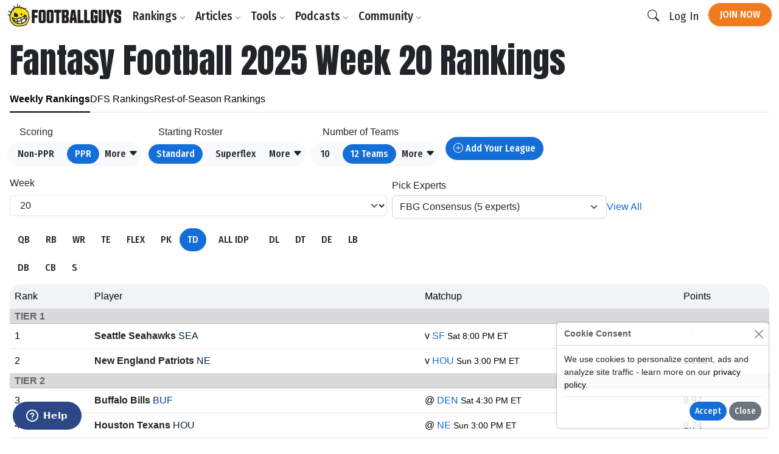

--- FILE ---
content_type: text/html;charset=UTF-8
request_url: https://www.footballguys.com/rankings?pos=td
body_size: 18920
content:
<!DOCTYPE html>
<html lang="en">
<head>

    <title>Fantasy Football 2025 Week 20 Rankings - Footballguys</title>

    <meta http-equiv="X-UA-Compatible" content="IE=edge">
    <meta charset="utf-8">
    <meta name="viewport" content="width=device-width, initial-scale=1">

        <meta name="description" content="Fantasy football rankings">
    
        <meta property="og:title" content="Fantasy Football 2025 Week 20 Rankings">
    <meta property="og:description" content="Fantasy football rankings">
    <meta property="og:locale" content="en_US">
    <meta property="og:site_name" content="Footballguys">
        
        <meta name="twitter:card" content="summary_large_image">
    <meta name="twitter:site" content="@Football_Guys">
    <meta name="twitter:creator" content="@Football_Guys">
    <meta name="twitter:title" content="Fantasy Football 2025 Week 20 Rankings">
    <meta name="twitter:description" content="Fantasy football rankings">
    
        <link rel="shortcut icon" href="https://www.footballguys.com/fbgstatic/img/favicon/favicon.ico" type="image/x-icon">
    <link rel="icon" href="https://www.footballguys.com/fbgstatic/img/favicon/favicon.ico" type="image/x-icon">
    <link rel="icon" type="image/png" href="https://www.footballguys.com/fbgstatic/img/favicon/16x16.png" sizes="16x16">
    <link rel="icon" type="image/png" href="https://www.footballguys.com/fbgstatic/img/favicon/32x32.png" sizes="32x32">
    <link rel="icon" type="image/png" href="https://www.footballguys.com/fbgstatic/img/favicon/96x96.png" sizes="96x96">
    <link rel="apple-touch-icon" href="https://www.footballguys.com/fbgstatic/img/favicon/96x96.png">
    <meta name="theme-color" content="#1e4c94">
    <meta name="msapplication-TileColor" content="#1e4c94">

        <link rel="preconnect" href="https://fonts.googleapis.com">
    <link rel="preconnect" href="https://fonts.gstatic.com" crossorigin>
    <link href="https://fonts.googleapis.com/css2?family=Anton&family=Fira+Sans+Condensed:ital,wght@0,100;0,200;0,300;0,400;0,500;0,600;0,700;0,800;0,900;1,100;1,200;1,300;1,400;1,500;1,600;1,700;1,800;1,900&display=swap"
          rel="stylesheet">

            <!-- Google Tag Manager -->
    <script>(function(w,d,s,l,i){w[l]=w[l]||[];w[l].push({'gtm.start':
                new Date().getTime(),event:'gtm.js'});var f=d.getElementsByTagName(s)[0],
            j=d.createElement(s),dl=l!='dataLayer'?'&l='+l:'';j.async=true;j.src=
            'https://www.googletagmanager.com/gtm.js?id='+i+dl;f.parentNode.insertBefore(j,f);
        })(window,document,'script','dataLayer','GTM-PTJLBLP');</script>
    <!-- End Google Tag Manager -->

    <!-- Google tag (gtag.js) new one as of April 2023 -->
    <script async src="https://www.googletagmanager.com/gtag/js?id=G-8CVK1154FV"></script>
    <script>
        window.dataLayer = window.dataLayer || [];
        function gtag(){dataLayer.push(arguments);}
        gtag('js', new Date());

        gtag('config', 'G-8CVK1154FV');
    </script>

    <!-- Google AdSense -->
    <script async src="https://pagead2.googlesyndication.com/pagead/js/adsbygoogle.js?client=ca-pub-4493287485945115"
            crossorigin="anonymous"></script>
    <!-- End Google AdSense -->
    <script>
    window.twttr = (function(d, s, id) {
        var js, fjs = d.getElementsByTagName(s)[0],
            t = window.twttr || {};
        if (d.getElementById(id)) return t;
        js = d.createElement(s);
        js.id = id;
        js.src = "https://platform.twitter.com/widgets.js";
        fjs.parentNode.insertBefore(js, fjs);

        t._e = [];
        t.ready = function(f) {
            t._e.push(f);
        };

        return t;
    }(document, "script", "twitter-wjs"));
</script>
            <meta name="apple-itunes-app" content="app-id=1631596336">
            <script id="ze-snippet" src="https://static.zdassets.com/ekr/snippet.js?key=3af8625a-989e-4ba3-9e2e-3b2d864fd504"> </script>
    
                <link rel="stylesheet" type="text/css" href="https://www.footballguys.com/css/index.css?_cb=1768081561"
                >
    
            <script src="https://www.footballguys.com/js/bundle.js?_cb=1768081561"></script>
            <script src="https://challenges.cloudflare.com/turnstile/v0/api.js?render=explicit"></script>
    
    <script>var TN = TN || {};TN.ENV = "production";TN.BASE_URL = "https://www.footballguys.com/";TN.STATIC_BASE_URL = "https://www.footballguys.com/fbgstatic/";TN.IMG_BASE_URL = "https://www.footballguys.com/fbgstatic/img/";TN.PLAYER_IMG_BASE_URL = "https://footballguys.imgix.net/";TN.SUBSCRIBERS_BASE_URL = "https://www.footballguys.com/subscribers/";TN.COOKIE_DOMAIN = ".footballguys.com";TN.SITE_NAME = "Footballguys";TN.CLOUDFLARE_TURNSTILE_SITE_KEY = "0x4AAAAAAA4HVWo_L5s8UEBI";TN.FOOTBALLGUYS_CHROME_EXTENSION_ID = "ijgkcmoimjolkemifligpebpikbempbe";</script>
</head>
<body data-bs-theme="light"
      class="not-logged-in full-width">

<script src="https://www.footballguys.com/fbgstatic/js/wz-tooltip.js"></script>

<script>
    !function (f, b, e, v, n, t, s) {
        if (f.fbq) return;
        n = f.fbq = function () {
            n.callMethod ?
                n.callMethod.apply(n, arguments) : n.queue.push(arguments)
        };
        if (!f._fbq) f._fbq = n;
        n.push = n;
        n.loaded = !0;
        n.version = '2.0';
        n.queue = [];
        t = b.createElement(e);
        t.async = !0;
        t.src = v;
        s = b.getElementsByTagName(e)[0];
        s.parentNode.insertBefore(t, s)
    }(window, document, 'script',
        'https://connect.facebook.net/en_US/fbevents.js');
    fbq('init', '295249791034394');
    

            
</script>
    <noscript>
        <img height="1" width="1" style="display:none" alt="" src="https://www.facebook.com/tr?id=295249791034394&ev=PageView&noscript=1">
    </noscript>




    <!-- Twitter conversion tracking base code -->
    <script>
        !function(e,t,n,s,u,a){e.twq||(s=e.twq=function(){s.exe?s.exe.apply(s,arguments):s.queue.push(arguments);
        },s.version='1.1',s.queue=[],u=t.createElement(n),u.async=!0,u.src='https://static.ads-twitter.com/uwt.js',
            a=t.getElementsByTagName(n)[0],a.parentNode.insertBefore(u,a))}(window,document,'script');
        twq('config','of19i');
    </script>
    <!-- End Twitter conversion tracking base code -->
    <!-- ConvertKit Insights -->
    <script type="text/javascript">
        var _segq = _segq || [];
        var _segs = _segs || {};
        (function () {var dc = document.createElement('script');dc.type = 'text/javascript';dc.async = true;dc.src = '//insights-tag.convertkit.com/tag/aZ0gN3.js';var s = document.getElementsByTagName('script')[0];s.parentNode.insertBefore(dc,s);})();
    </script>
    <!-- ConvertKit Insights END -->
<!-- Google Tag Manager (noscript) -->
<noscript><iframe src="https://www.googletagmanager.com/ns.html?id=GTM-PTJLBLP"
                  height="0" width="0" style="display:none;visibility:hidden"></iframe></noscript>
<!-- End Google Tag Manager (noscript) -->

<div class="d-flex w-100 h-100 mx-auto flex-column">

    <header>
            <nav class="navbar navbar-brand navbar-expand-lg ">
        <div class="container">
            <a class="logo" href="https://www.footballguys.com/">
                <img src="https://www.footballguys.com/fbgstatic/img/webp/page/logo-light.webp" alt="Footballguys" class="theme-logo ">
                            </a>
                            <div class="d-flex align-items-center">
                    <a class="btn btn-cta d-lg-none px-2" href="https://www.footballguys.com/plans">Join Now</a>
                    <button class="btn d-lg-none px-2" type="button" data-bs-target="#search_modal"
                        data-bs-toggle="modal">
                        <i class="bi bi-search"></i>
                    </button>
                    <button class="btn navbar-toggler px-2" type="button" data-bs-toggle="collapse"
                        data-bs-target="#navbarSupportedContent" aria-controls="navbarSupportedContent"
                        aria-expanded="false" aria-label="Toggle navigation">
                        <span class="navbar-toggler-icon"></span>
                    </button>
                </div>
                <div class="collapse navbar-collapse" id="navbarSupportedContent">
                    <ul class="navbar-nav me-auto mb-2 mb-lg-0">
                        <li class="nav-item dropdown">
                            <button class="nav-link dropdown-toggle d-none d-lg-block" href="#" data-bs-toggle="dropdown"
                                aria-expanded="false">Rankings <i class="bi bi-chevron-down"></i></button>
                            <button class="nav-link d-lg-none" type="button" data-bs-toggle="collapse"
                                data-bs-target="#rankings-content" aria-expanded="false">Rankings <i class="bi bi-chevron-down"></i></button>
                            <div class="dropdown-menu">
                                <div class="mega-menu mega-menu-rankings">
    <div class="row g-2">
                                <div class="col-lg-6 d-flex">
                <div class="mega-menu-group h-100 flex-fill">
                    <div class="row g-2 h-100">
                        <div class="col-12 col-lg-6">
                            <h6>Fantasy In-Season</h6>
<div class="primary-links">
    <div><a href="https://www.footballguys.com/rankings/duration/weekly">Weekly Rankings</a></div>
    <div><a href="https://www.footballguys.com/rankings/duration/restofseason">Rest-of-Season Rankings</a></div>
    <div><a href="https://www.footballguys.com/rankings/duration/dynasty">Dynasty Rankings</a></div>
    <div><a href="https://www.footballguys.com/rankings/type/dfs/fanduel">FanDuel Rankings</a></div>
    <div><a href="https://www.footballguys.com/rankings/type/dfs/draftkings">DraftKings Rankings</a></div>
</div>
<hr />
<div class="secondary-links">
    <div><a href="https://www.footballguys.com/article/offensive-line-rankings">Weekly Offensive Line Rankings</a></div>
    <div><a href="https://www.footballguys.com/leagues">Edit & Sync Leagues</a></div>
</div>                         </div>
                        <div class="col-12 col-lg-6">
                            <h6>Weekly Projections</h6>
<div class="primary-links">
    <div><a href="https://www.footballguys.com/projections/duration/weekly">Weekly Projections</a></div>
    <div><a href="https://www.footballguys.com/projections/duration/rest-of-season">Rest-of-Season Projections</a></div>
</div>
<hr />
<div class="secondary-links">
    <div><a href="https://www.footballguys.com/projections/duration/fanduel">FanDuel Projections</a></div>
    <div><a href="https://www.footballguys.com/projections/duration/draftkings">DraftKings Projections</a></div>
</div>                         </div>
                    </div>
                </div>
            </div>
            <div class="col-12 col-lg-3 d-flex">
                <div class="mega-menu-secondary-group p-2 h-100 flex-fill">
                    <h6>Fantasy Draft</h6>
<div class="primary-links">
    <div><a href="https://www.footballguys.com/rankings/duration/preseason">Draft Rankings</a></div>
    <div><a href="https://www.footballguys.com/rankings/duration/dynasty">Dynasty Rankings</a></div>
    <div><a href="https://www.footballguys.com/salary-cap-auction-values">Salary Cap / Auction Values</a></div>
    <div><a href="https://www.footballguys.com/rankings/type/bestball">Best Ball Rankings</a></div>
</div>
<hr />
<div class="secondary-links">
    <div><a href="https://www.footballguys.com/adp">Average Draft Position (ADP)</a></div>
    <div><a href="https://www.footballguys.com/rankings/duration/dynasty?rookies=1">Rookie Rankings</a></div>
    <div><a href="https://www.footballguys.com//article/offensive-line-rankings">Draft Offensive Line Rankings</a></div>
    <div><a href="https://www.footballguys.com/rankings/duration/dynasty?salarycap=1">Dynasty Salary Cap/Auction Values</a></div>
</div>

<hr />
<div class="secondary-links text-secondary">
    <div><a href="https://www.footballguys.com/top-300/rankings">Top 300</a></div>
    <div><a href="https://www.footballguys.com/top-300/draft-list">Top 300 Draft List</a></div>
</div>                 </div>
            </div>
            <div class="col-12 col-lg-3 d-flex">
                <div class="mega-menu-secondary-group p-2 h-100 flex-fill">
                    <h6>Season-Long Projections</h6>
<div class="primary-links">
    <div><a href="https://www.footballguys.com/projections/duration/preseason">Draft Projections</a></div>
</div>
<hr />
<div class="secondary-links">
    <div><a href="https://www.footballguys.com/projections/duration/preseason&nflTeam=crd">Team Projections</a></div>
</div>                 </div>
            </div>
            </div>
</div>                            </div>
                            <div class="collapse d-lg-none" id="rankings-content">
                                <div class="mobile-mega-menu">
                                    <div class="mega-menu mega-menu-rankings">
    <div class="row g-2">
                                <div class="col-lg-6 d-flex">
                <div class="mega-menu-group h-100 flex-fill">
                    <div class="row g-2 h-100">
                        <div class="col-12 col-lg-6">
                            <h6>Fantasy In-Season</h6>
<div class="primary-links">
    <div><a href="https://www.footballguys.com/rankings/duration/weekly">Weekly Rankings</a></div>
    <div><a href="https://www.footballguys.com/rankings/duration/restofseason">Rest-of-Season Rankings</a></div>
    <div><a href="https://www.footballguys.com/rankings/duration/dynasty">Dynasty Rankings</a></div>
    <div><a href="https://www.footballguys.com/rankings/type/dfs/fanduel">FanDuel Rankings</a></div>
    <div><a href="https://www.footballguys.com/rankings/type/dfs/draftkings">DraftKings Rankings</a></div>
</div>
<hr />
<div class="secondary-links">
    <div><a href="https://www.footballguys.com/article/offensive-line-rankings">Weekly Offensive Line Rankings</a></div>
    <div><a href="https://www.footballguys.com/leagues">Edit & Sync Leagues</a></div>
</div>                         </div>
                        <div class="col-12 col-lg-6">
                            <h6>Weekly Projections</h6>
<div class="primary-links">
    <div><a href="https://www.footballguys.com/projections/duration/weekly">Weekly Projections</a></div>
    <div><a href="https://www.footballguys.com/projections/duration/rest-of-season">Rest-of-Season Projections</a></div>
</div>
<hr />
<div class="secondary-links">
    <div><a href="https://www.footballguys.com/projections/duration/fanduel">FanDuel Projections</a></div>
    <div><a href="https://www.footballguys.com/projections/duration/draftkings">DraftKings Projections</a></div>
</div>                         </div>
                    </div>
                </div>
            </div>
            <div class="col-12 col-lg-3 d-flex">
                <div class="mega-menu-secondary-group p-2 h-100 flex-fill">
                    <h6>Fantasy Draft</h6>
<div class="primary-links">
    <div><a href="https://www.footballguys.com/rankings/duration/preseason">Draft Rankings</a></div>
    <div><a href="https://www.footballguys.com/rankings/duration/dynasty">Dynasty Rankings</a></div>
    <div><a href="https://www.footballguys.com/salary-cap-auction-values">Salary Cap / Auction Values</a></div>
    <div><a href="https://www.footballguys.com/rankings/type/bestball">Best Ball Rankings</a></div>
</div>
<hr />
<div class="secondary-links">
    <div><a href="https://www.footballguys.com/adp">Average Draft Position (ADP)</a></div>
    <div><a href="https://www.footballguys.com/rankings/duration/dynasty?rookies=1">Rookie Rankings</a></div>
    <div><a href="https://www.footballguys.com//article/offensive-line-rankings">Draft Offensive Line Rankings</a></div>
    <div><a href="https://www.footballguys.com/rankings/duration/dynasty?salarycap=1">Dynasty Salary Cap/Auction Values</a></div>
</div>

<hr />
<div class="secondary-links text-secondary">
    <div><a href="https://www.footballguys.com/top-300/rankings">Top 300</a></div>
    <div><a href="https://www.footballguys.com/top-300/draft-list">Top 300 Draft List</a></div>
</div>                 </div>
            </div>
            <div class="col-12 col-lg-3 d-flex">
                <div class="mega-menu-secondary-group p-2 h-100 flex-fill">
                    <h6>Season-Long Projections</h6>
<div class="primary-links">
    <div><a href="https://www.footballguys.com/projections/duration/preseason">Draft Projections</a></div>
</div>
<hr />
<div class="secondary-links">
    <div><a href="https://www.footballguys.com/projections/duration/preseason&nflTeam=crd">Team Projections</a></div>
</div>                 </div>
            </div>
            </div>
</div>                                </div>
                            </div>
                        </li>
                        <li class="nav-item dropdown">
                            <button class="nav-link dropdown-toggle d-none d-lg-block" href="#" data-bs-toggle="dropdown"
                                aria-expanded="false">Articles <i class="bi bi-chevron-down"></i></button>
                            <button class="nav-link d-lg-none" type="button" data-bs-toggle="collapse"
                                data-bs-target="#articles-content" aria-expanded="false">Articles <i class="bi bi-chevron-down"></i></button>
                            <div class="dropdown-menu">
                                <div class="mega-menu mega-menu-articles row g-0">
    <div class="col col-12 col-md-8">
    
        <div class="mega-menu-group">

        <h5 class="text-secondary"><a href="https://www.footballguys.com/articles">All Articles <i
                        class="bi bi-arrow-right"></i></a></h5>
            <hr />

            <div class="small">
                            </div>
                        <div class="secondary-links row">
                                    <div class="col col-12 col-md-6"><a
                            href="https://www.footballguys.com/articles?category=5">Beginner Series</a>
                    </div>
                                    <div class="col col-12 col-md-6"><a
                            href="https://www.footballguys.com/articles?category=6">Best Ball</a>
                    </div>
                                    <div class="col col-12 col-md-6"><a
                            href="https://www.footballguys.com/articles?category=7">Daily Fantasy (DFS)</a>
                    </div>
                                    <div class="col col-12 col-md-6"><a
                            href="https://www.footballguys.com/articles?category=8">Dynasty &amp; Keepers</a>
                    </div>
                                    <div class="col col-12 col-md-6"><a
                            href="https://www.footballguys.com/articles?category=9">High Stakes</a>
                    </div>
                                    <div class="col col-12 col-md-6"><a
                            href="https://www.footballguys.com/articles?category=10">IDP</a>
                    </div>
                                    <div class="col col-12 col-md-6"><a
                            href="https://www.footballguys.com/articles?category=11">Injuries</a>
                    </div>
                                    <div class="col col-12 col-md-6"><a
                            href="https://www.footballguys.com/articles?category=12">Sports Wagering</a>
                    </div>
                                    <div class="col col-12 col-md-6"><a
                            href="https://www.footballguys.com/articles?category=13">Rookies</a>
                    </div>
                                    <div class="col col-12 col-md-6"><a
                            href="https://www.footballguys.com/articles?category=14">Salary Cap Drafts</a>
                    </div>
                                    <div class="col col-12 col-md-6"><a
                            href="https://www.footballguys.com/articles?category=15">Player Spotlights</a>
                    </div>
                                    <div class="col col-12 col-md-6"><a
                            href="https://www.footballguys.com/articles?category=16">Strategy</a>
                    </div>
                            </div>
        </div>
    </div>
    <div class="col col-12 col-md-4">
        <div class="mega-menu-secondary-group p-3">
            <h6>More Content</h6>
            <ul class="list-unstyled">
                <li><a href="https://www.footballguys.com/gameday-updates">Gameday Updates</a></li>
                <li><a href="https://www.footballguys.com/injuries/weekly-report">Injury Updates</a></li>
                <li><a href="https://www.footballguys.com/rookie-guide">Rookie Draft Guide</a></li>
                <li><a href="https://www.footballguys.com/updates">Email Updates</a></li>
            </ul>
        </div>
    </div>
</div>                            </div>
                            <div class="collapse d-lg-none" id="articles-content">
                                <div class="mobile-mega-menu">
                                    <div class="mega-menu mega-menu-articles row g-0">
    <div class="col col-12 col-md-8">
    
        <div class="mega-menu-group">

        <h5 class="text-secondary"><a href="https://www.footballguys.com/articles">All Articles <i
                        class="bi bi-arrow-right"></i></a></h5>
            <hr />

            <div class="small">
                            </div>
                        <div class="secondary-links row">
                                    <div class="col col-12 col-md-6"><a
                            href="https://www.footballguys.com/articles?category=5">Beginner Series</a>
                    </div>
                                    <div class="col col-12 col-md-6"><a
                            href="https://www.footballguys.com/articles?category=6">Best Ball</a>
                    </div>
                                    <div class="col col-12 col-md-6"><a
                            href="https://www.footballguys.com/articles?category=7">Daily Fantasy (DFS)</a>
                    </div>
                                    <div class="col col-12 col-md-6"><a
                            href="https://www.footballguys.com/articles?category=8">Dynasty &amp; Keepers</a>
                    </div>
                                    <div class="col col-12 col-md-6"><a
                            href="https://www.footballguys.com/articles?category=9">High Stakes</a>
                    </div>
                                    <div class="col col-12 col-md-6"><a
                            href="https://www.footballguys.com/articles?category=10">IDP</a>
                    </div>
                                    <div class="col col-12 col-md-6"><a
                            href="https://www.footballguys.com/articles?category=11">Injuries</a>
                    </div>
                                    <div class="col col-12 col-md-6"><a
                            href="https://www.footballguys.com/articles?category=12">Sports Wagering</a>
                    </div>
                                    <div class="col col-12 col-md-6"><a
                            href="https://www.footballguys.com/articles?category=13">Rookies</a>
                    </div>
                                    <div class="col col-12 col-md-6"><a
                            href="https://www.footballguys.com/articles?category=14">Salary Cap Drafts</a>
                    </div>
                                    <div class="col col-12 col-md-6"><a
                            href="https://www.footballguys.com/articles?category=15">Player Spotlights</a>
                    </div>
                                    <div class="col col-12 col-md-6"><a
                            href="https://www.footballguys.com/articles?category=16">Strategy</a>
                    </div>
                            </div>
        </div>
    </div>
    <div class="col col-12 col-md-4">
        <div class="mega-menu-secondary-group p-3">
            <h6>More Content</h6>
            <ul class="list-unstyled">
                <li><a href="https://www.footballguys.com/gameday-updates">Gameday Updates</a></li>
                <li><a href="https://www.footballguys.com/injuries/weekly-report">Injury Updates</a></li>
                <li><a href="https://www.footballguys.com/rookie-guide">Rookie Draft Guide</a></li>
                <li><a href="https://www.footballguys.com/updates">Email Updates</a></li>
            </ul>
        </div>
    </div>
</div>                                </div>
                            </div>
                        </li>
                        <li class="nav-item dropdown">
                            <button class="nav-link dropdown-toggle d-none d-lg-block" href="#" data-bs-toggle="dropdown"
                                aria-expanded="false">Tools <i class="bi bi-chevron-down"></i></button>
                            <button class="nav-link d-lg-none" type="button" data-bs-toggle="collapse"
                                data-bs-target="#tools-content" aria-expanded="false">Tools <i class="bi bi-chevron-down"></i></button>
                            <div class="dropdown-menu">
                                <div class="mega-menu mega-menu-tools">
    <div class="row g-2">
                                <div class="col-lg-9 d-flex">
                <div class="mega-menu-group h-100 flex-fill">
                    <div class="row g-2 h-100">
                        <div class="col-12 col-lg-4">
                            <div class="col-12 col-lg-3">
    <h6>Fantasy In-Season</h6>
    <div class="primary-links">
        <div><a href="https://www.footballguys.com/leagues">Edit & Sync Leagues</a></div>
        <div><a href="https://www.footballguys.com/league-dominator">League Dominator</a></div>
        <div><a href="https://www.footballguys.com/waiver-wire">Waiver Wire Report</a></div>
                <div><a href="https://www.footballguys.com/assistant">Assistant Coach</a> <span class="badge bg-info">AI</span></div>
            </div>
    <hr />
    <div class="secondary-links">
        <div><a href="https://www.footballguys.com/roster-updates">Roster Updates</a></div>
        <div><a href="https://www.footballguys.com/upgrades-and-downgrades">Upgrades &amp;
                Downgrades</a></div>
        <div><a href="https://www.footballguys.com/dynasty-trade-value-chart">Dynasty Trade Value Chart</a></div>
        <div><a href="https://www.footballguys.com/dynasty-league-evaluator">Sleeper Dynasty Assistant</a></div>
        <div><a href="https://www.footballguys.com/gameday-updates">Gameday Updates</a></div>
        <div><a href="https://www.footballguys.com/schedule-grid">Schedule Grid</a></div>
    </div>

    <hr />
    <div class="secondary-links text-secondary">
        <div><a href="https://www.footballguys.com/myfbg-classic">MyFBG Classic</a></div>
        <div><a href="https://www.footballguys.com/article/2020-idpmatchup">IDP Matchup Excel App</a></div>
    </div>
</div>                         </div>
                        <div class="col-12 col-lg-4">
                            <div class="col-12 col-lg-3">
    <h6>Daily Fantasy (DFS)</h6>
    <div class="primary-links">
        <div><a href="https://www.footballguys.com/dfs-builder">DFS Single Lineup Builder</a></div>
        <div><a href="https://www.footballguys.com/dfs-optimizer">DFS Multi Lineup Optimizer</a></div>
        <div><a href="https://www.footballguys.com/dfs/showdown/optimizer">DFS Showdown Optimizer</a></div>
    </div>
    <hr />
    <div class="secondary-links">
        <div><a href="https://www.footballguys.com/percent-rostered-projections">Percent Rostered Projections</a></div>
    </div>
</div>                         </div>
                        <div class="col-12 col-lg-4">
                            <div class="col-12 col-lg-3">
    <h6>Statistics</h6>
    <div class="secondary-links">
        <div><a href="https://www.footballguys.com/depth-charts">Depth Charts</a></div>
        <div><a href="https://www.footballguys.com/player-historical-stats">Player Stats</a></div>
        <div><a href="https://www.footballguys.com/targets">Player Targets</a></div>
        <div><a href="https://www.footballguys.com/stats/snap-counts/teams">Snap Counts</a></div>
        <div><a href="https://www.footballguys.com/stats/game-logs/teams">Game Logs</a></div>
        <div><a href="https://www.footballguys.com/stats/game-logs-against/teams">Game Logs (Against)</a></div>
        <div><a href="https://www.footballguys.com/stats/season/teams">Season Stats</a></div>
        <div><a href="https://www.footballguys.com/stats/targets/teams">Team Targets</a></div>
        <div><a href="https://www.footballguys.com/stats/redzone/teams">Team Redzone Stats</a></div>
        <div><a href="https://www.footballguys.com/data-dominator">Data Dominator</a></div>
        <div><a href="https://www.footballguys.com/game-log-dominator">Game Log Dominator</a></div>
        <div><a href="https://www.footballguys.com/historical-data-dominator">Historical Data Dominator</a></div>
        <div><a href="https://www.footballguys.com/idp-matchup-analyzer">IDP Matchup Analyzer</a></div>
        <div><a href="https://www.footballguys.com/myfbg/mycustomsos.php?profile=p&pos=qb">Strength of Schedule</a></div>
        <div><a href="https://www.footballguys.com/myfbg-classic/my-fp-allowed?pos=qb&profile=p">Fantasy Points Allowed</a>
        </div>
    </div>
</div>                         </div>
                    </div>
                </div>
            </div>
            <div class="col-12 col-lg-3 d-flex">
                <div class="mega-menu-secondary-group p-2 h-100 flex-fill">
                    <div class="col-12 col-lg-3">
    <h6>Fantasy Draft</h6>
    <div class="primary-links">
        <div><a href="https://www.footballguys.com/draft-dominator">Draft Dominator</a></div>
        <div><a href="https://www.footballguys.com/cheat-sheets">Custom Cheatsheets</a></div>
        <div><a href="https://www.footballguys.com/rate-my-team">Rate My Team</a></div>
            </div>
    <hr />
    <div class="secondary-links">
        <div><a href="https://draft.footballguys.com/?ct=site-nav&hash=mock">Mock Draft</a></div>
        <div><a href="https://www.footballguys.com/article/guides_myfbg_dominator">Draft Dominator: Get Started</a></div>
        <div><a href="https://www.footballguys.com/rookie-draft-guide">Rookie Draft Guide</a></div>
        <div><a href="https://www.footballguys.com/nfl-preseason-reports">NFL Preseason Reports</a></div>
        <div><a href="https://www.footballguys.com/free-agent-tracker?filter=&sortby1=rel&sortby2=name">Free Agent Tracker</a>
        </div>
        <div><a href="https://www.footballguys.com/schedule-maker">Schedule Maker</a></div>
        <div><a href="https://www.footballguys.com/nffc/adp-dashboard">NFFC Draft Tools</a></div>
    </div>

    <hr />
    <div class="secondary-links text-secondary">
        <div><a href="https://www.footballguys.com/article/footballguys-classic-drafting-apps">Draft Dominator Classic</a></div>
        <div><a href="https://www.footballguys.com/article/footballguys-classic-drafting-apps">VBD Excel App</a></div>
        <div><a href="https://www.footballguys.com/article/footballguys-classic-drafting-apps">Projections Dominator</a></div>
        <div><a href="https://www.footballguys.com/pick-value-calculator">Pick Value Calculator</a></div>
        <div><a href="https://www.footballguys.com/article/footballguys-classic-drafting-apps">Classic Import for MFL</a></div>
    </div>
</div>                 </div>
            </div>
            </div>
</div>                            </div>
                            <div class="collapse d-lg-none" id="tools-content">
                                <div class="mobile-mega-menu">
                                    <div class="mega-menu mega-menu-tools">
    <div class="row g-2">
                                <div class="col-lg-9 d-flex">
                <div class="mega-menu-group h-100 flex-fill">
                    <div class="row g-2 h-100">
                        <div class="col-12 col-lg-4">
                            <div class="col-12 col-lg-3">
    <h6>Fantasy In-Season</h6>
    <div class="primary-links">
        <div><a href="https://www.footballguys.com/leagues">Edit & Sync Leagues</a></div>
        <div><a href="https://www.footballguys.com/league-dominator">League Dominator</a></div>
        <div><a href="https://www.footballguys.com/waiver-wire">Waiver Wire Report</a></div>
                <div><a href="https://www.footballguys.com/assistant">Assistant Coach</a> <span class="badge bg-info">AI</span></div>
            </div>
    <hr />
    <div class="secondary-links">
        <div><a href="https://www.footballguys.com/roster-updates">Roster Updates</a></div>
        <div><a href="https://www.footballguys.com/upgrades-and-downgrades">Upgrades &amp;
                Downgrades</a></div>
        <div><a href="https://www.footballguys.com/dynasty-trade-value-chart">Dynasty Trade Value Chart</a></div>
        <div><a href="https://www.footballguys.com/dynasty-league-evaluator">Sleeper Dynasty Assistant</a></div>
        <div><a href="https://www.footballguys.com/gameday-updates">Gameday Updates</a></div>
        <div><a href="https://www.footballguys.com/schedule-grid">Schedule Grid</a></div>
    </div>

    <hr />
    <div class="secondary-links text-secondary">
        <div><a href="https://www.footballguys.com/myfbg-classic">MyFBG Classic</a></div>
        <div><a href="https://www.footballguys.com/article/2020-idpmatchup">IDP Matchup Excel App</a></div>
    </div>
</div>                         </div>
                        <div class="col-12 col-lg-4">
                            <div class="col-12 col-lg-3">
    <h6>Daily Fantasy (DFS)</h6>
    <div class="primary-links">
        <div><a href="https://www.footballguys.com/dfs-builder">DFS Single Lineup Builder</a></div>
        <div><a href="https://www.footballguys.com/dfs-optimizer">DFS Multi Lineup Optimizer</a></div>
        <div><a href="https://www.footballguys.com/dfs/showdown/optimizer">DFS Showdown Optimizer</a></div>
    </div>
    <hr />
    <div class="secondary-links">
        <div><a href="https://www.footballguys.com/percent-rostered-projections">Percent Rostered Projections</a></div>
    </div>
</div>                         </div>
                        <div class="col-12 col-lg-4">
                            <div class="col-12 col-lg-3">
    <h6>Statistics</h6>
    <div class="secondary-links">
        <div><a href="https://www.footballguys.com/depth-charts">Depth Charts</a></div>
        <div><a href="https://www.footballguys.com/player-historical-stats">Player Stats</a></div>
        <div><a href="https://www.footballguys.com/targets">Player Targets</a></div>
        <div><a href="https://www.footballguys.com/stats/snap-counts/teams">Snap Counts</a></div>
        <div><a href="https://www.footballguys.com/stats/game-logs/teams">Game Logs</a></div>
        <div><a href="https://www.footballguys.com/stats/game-logs-against/teams">Game Logs (Against)</a></div>
        <div><a href="https://www.footballguys.com/stats/season/teams">Season Stats</a></div>
        <div><a href="https://www.footballguys.com/stats/targets/teams">Team Targets</a></div>
        <div><a href="https://www.footballguys.com/stats/redzone/teams">Team Redzone Stats</a></div>
        <div><a href="https://www.footballguys.com/data-dominator">Data Dominator</a></div>
        <div><a href="https://www.footballguys.com/game-log-dominator">Game Log Dominator</a></div>
        <div><a href="https://www.footballguys.com/historical-data-dominator">Historical Data Dominator</a></div>
        <div><a href="https://www.footballguys.com/idp-matchup-analyzer">IDP Matchup Analyzer</a></div>
        <div><a href="https://www.footballguys.com/myfbg/mycustomsos.php?profile=p&pos=qb">Strength of Schedule</a></div>
        <div><a href="https://www.footballguys.com/myfbg-classic/my-fp-allowed?pos=qb&profile=p">Fantasy Points Allowed</a>
        </div>
    </div>
</div>                         </div>
                    </div>
                </div>
            </div>
            <div class="col-12 col-lg-3 d-flex">
                <div class="mega-menu-secondary-group p-2 h-100 flex-fill">
                    <div class="col-12 col-lg-3">
    <h6>Fantasy Draft</h6>
    <div class="primary-links">
        <div><a href="https://www.footballguys.com/draft-dominator">Draft Dominator</a></div>
        <div><a href="https://www.footballguys.com/cheat-sheets">Custom Cheatsheets</a></div>
        <div><a href="https://www.footballguys.com/rate-my-team">Rate My Team</a></div>
            </div>
    <hr />
    <div class="secondary-links">
        <div><a href="https://draft.footballguys.com/?ct=site-nav&hash=mock">Mock Draft</a></div>
        <div><a href="https://www.footballguys.com/article/guides_myfbg_dominator">Draft Dominator: Get Started</a></div>
        <div><a href="https://www.footballguys.com/rookie-draft-guide">Rookie Draft Guide</a></div>
        <div><a href="https://www.footballguys.com/nfl-preseason-reports">NFL Preseason Reports</a></div>
        <div><a href="https://www.footballguys.com/free-agent-tracker?filter=&sortby1=rel&sortby2=name">Free Agent Tracker</a>
        </div>
        <div><a href="https://www.footballguys.com/schedule-maker">Schedule Maker</a></div>
        <div><a href="https://www.footballguys.com/nffc/adp-dashboard">NFFC Draft Tools</a></div>
    </div>

    <hr />
    <div class="secondary-links text-secondary">
        <div><a href="https://www.footballguys.com/article/footballguys-classic-drafting-apps">Draft Dominator Classic</a></div>
        <div><a href="https://www.footballguys.com/article/footballguys-classic-drafting-apps">VBD Excel App</a></div>
        <div><a href="https://www.footballguys.com/article/footballguys-classic-drafting-apps">Projections Dominator</a></div>
        <div><a href="https://www.footballguys.com/pick-value-calculator">Pick Value Calculator</a></div>
        <div><a href="https://www.footballguys.com/article/footballguys-classic-drafting-apps">Classic Import for MFL</a></div>
    </div>
</div>                 </div>
            </div>
            </div>
</div>                                </div>
                            </div>
                        </li>
                        <li class="nav-item dropdown">
                            <button class="nav-link dropdown-toggle d-none d-lg-block" href="#" data-bs-toggle="dropdown"
                                aria-expanded="false">Podcasts <i class="bi bi-chevron-down"></i></button>
                            <button class="nav-link d-lg-none" type="button" data-bs-toggle="collapse"
                                data-bs-target="#podcasts-content" aria-expanded="false">Podcasts <i class="bi bi-chevron-down"></i></button>
                            <div class="dropdown-menu">
                                <div class="mega-menu mega-menu-podcasts">
            <div class="mega-menu-group">
            <h6><a href="https://www.footballguys.com/podcast/theaudible">The Audible</a></h6>
            <div class="d-flex gap-3">
                <div style="width: 50px; flex-shrink: 0;">
                    <a href="https://www.footballguys.com/podcasts/show/theaudible">
                        <img src="https://www.footballguys.com/fbgstatic/img/podcasts/theaudible.jpg" alt="The Audible"
                            class="w-100 rounded-3" />
                    </a>
                </div>
                <div class="flex-grow-1">
                    <p class="text-wrap mb-1">Sigmund Bloom and Cecil Lammey's award winning, and trailblazing fantasy football podcast, delivering deep analysis and entertaining discussion since 2005.</p>
                    <div class="mt-2 d-flex flex-wrap gap-2 align-items-center">
                                                    <a href="https://www.youtube.com/@TheAudible" class="btn btn-outline-secondary p-0">
                                <img src="https://www.footballguys.com/fbgstatic/img/podcasts/buttons/youtube.png" alt="YouTube" style="height: 32px;">
                            </a>
                                                                            <a href="https://podcasts.apple.com/us/podcast/the-audible/id178083008" class="btn btn-outline-secondary p-0">
                                <img src="https://www.footballguys.com/fbgstatic/img/podcasts/buttons/apple.png" alt="Apple Podcasts" style="height: 32px;">
                            </a>
                                                                            <a href="https://open.spotify.com/show/0wf5ZBFRJnMSwIEgzhO2MQ?si=678116f34a174143" class="btn btn-outline-secondary p-0">
                                <img src="https://www.footballguys.com/fbgstatic/img/podcasts/buttons/spotify.png" alt="Spotify" style="height: 32px;">
                            </a>
                                                                            <a href="http://feeds.libsyn.com/336017/rss" class="btn btn-outline-secondary p-0">
                                <img src="https://www.footballguys.com/fbgstatic/img/podcasts/buttons/rss.png" alt="RSS Feed" style="height: 32px;">
                            </a>
                        

                        <a href="https://www.footballguys.com/podcasts/show/theaudible" class="btn btn-link border-0 p-0">View Episodes
                            <i class="bi bi-chevron-right"></i></a>
                    </div>
                </div>
            </div>
        </div>
            <div class="mega-menu-group">
            <h6><a href="https://www.footballguys.com/podcast/fbgffshow">The Footballguys Fantasy Football Show</a></h6>
            <div class="d-flex gap-3">
                <div style="width: 50px; flex-shrink: 0;">
                    <a href="https://www.footballguys.com/podcasts/show/fbgffshow">
                        <img src="https://www.footballguys.com/fbgstatic/img/podcasts/fbgffshow.jpg" alt="The Footballguys Fantasy Football Show"
                            class="w-100 rounded-3" />
                    </a>
                </div>
                <div class="flex-grow-1">
                    <p class="text-wrap mb-1">Hosted by Alfredo Brown &amp; Dave Kluge, this is your go-to channel for expert rankings, mock drafts, sleepers, breakouts, busts, and in-depth NFL Draft coverage.</p>
                    <div class="mt-2 d-flex flex-wrap gap-2 align-items-center">
                                                    <a href="https://www.youtube.com/@footballguysfantasy" class="btn btn-outline-secondary p-0">
                                <img src="https://www.footballguys.com/fbgstatic/img/podcasts/buttons/youtube.png" alt="YouTube" style="height: 32px;">
                            </a>
                                                                            <a href="https://podcasts.apple.com/us/podcast/footballguys-fantasy-football-show/id1615143637" class="btn btn-outline-secondary p-0">
                                <img src="https://www.footballguys.com/fbgstatic/img/podcasts/buttons/apple.png" alt="Apple Podcasts" style="height: 32px;">
                            </a>
                                                                            <a href="https://open.spotify.com/show/5Vx0kjA5n4d4wdMspVmoKo?si=5aa962b28b94490d" class="btn btn-outline-secondary p-0">
                                <img src="https://www.footballguys.com/fbgstatic/img/podcasts/buttons/spotify.png" alt="Spotify" style="height: 32px;">
                            </a>
                                                                            <a href="http://feeds.libsyn.com/403256/rss" class="btn btn-outline-secondary p-0">
                                <img src="https://www.footballguys.com/fbgstatic/img/podcasts/buttons/rss.png" alt="RSS Feed" style="height: 32px;">
                            </a>
                        

                        <a href="https://www.footballguys.com/podcasts/show/fbgffshow" class="btn btn-link border-0 p-0">View Episodes
                            <i class="bi bi-chevron-right"></i></a>
                    </div>
                </div>
            </div>
        </div>
            <div class="mega-menu-group">
            <h6><a href="https://www.footballguys.com/podcast/powergrid">The Footballguys DFS Show</a></h6>
            <div class="d-flex gap-3">
                <div style="width: 50px; flex-shrink: 0;">
                    <a href="https://www.footballguys.com/podcasts/show/powergrid">
                        <img src="https://www.footballguys.com/fbgstatic/img/podcasts/powergrid.jpg" alt="The Footballguys DFS Show"
                            class="w-100 rounded-3" />
                    </a>
                </div>
                <div class="flex-grow-1">
                    <p class="text-wrap mb-1">Hosted by Footballguys DFS Guru Devin Knotts, the Footballguys DFS Show has all the info you need to Dominate DFS, every Friday in Season</p>
                    <div class="mt-2 d-flex flex-wrap gap-2 align-items-center">
                                                    <a href="https://www.youtube.com/@TheAudible" class="btn btn-outline-secondary p-0">
                                <img src="https://www.footballguys.com/fbgstatic/img/podcasts/buttons/youtube.png" alt="YouTube" style="height: 32px;">
                            </a>
                                                                            <a href="https://podcasts.apple.com/us/podcast/the-audible/id178083008" class="btn btn-outline-secondary p-0">
                                <img src="https://www.footballguys.com/fbgstatic/img/podcasts/buttons/apple.png" alt="Apple Podcasts" style="height: 32px;">
                            </a>
                                                                            <a href="https://open.spotify.com/show/0wf5ZBFRJnMSwIEgzhO2MQ?si=678116f34a174143" class="btn btn-outline-secondary p-0">
                                <img src="https://www.footballguys.com/fbgstatic/img/podcasts/buttons/spotify.png" alt="Spotify" style="height: 32px;">
                            </a>
                                                                            <a href="http://feeds.libsyn.com/336017/rss" class="btn btn-outline-secondary p-0">
                                <img src="https://www.footballguys.com/fbgstatic/img/podcasts/buttons/rss.png" alt="RSS Feed" style="height: 32px;">
                            </a>
                        

                        <a href="https://www.footballguys.com/podcasts/show/powergrid" class="btn btn-link border-0 p-0">View Episodes
                            <i class="bi bi-chevron-right"></i></a>
                    </div>
                </div>
            </div>
        </div>
            <div class="mega-menu-group">
            <h6><a href="https://www.footballguys.com/podcast/dynastyshow">The Footballguys Dynasty Show</a></h6>
            <div class="d-flex gap-3">
                <div style="width: 50px; flex-shrink: 0;">
                    <a href="https://www.footballguys.com/podcasts/show/dynastyshow">
                        <img src="https://www.footballguys.com/fbgstatic/img/podcasts/dynastyshow.jpg" alt="The Footballguys Dynasty Show"
                            class="w-100 rounded-3" />
                    </a>
                </div>
                <div class="flex-grow-1">
                    <p class="text-wrap mb-1">The channel for dynasty football rankings, mock drafts, rookie rankings, rookie drafts, dynasty trades, and the NFL Draft!</p>
                    <div class="mt-2 d-flex flex-wrap gap-2 align-items-center">
                                                    <a href="https://www.youtube.com/@FootballguysDynasty" class="btn btn-outline-secondary p-0">
                                <img src="https://www.footballguys.com/fbgstatic/img/podcasts/buttons/youtube.png" alt="YouTube" style="height: 32px;">
                            </a>
                                                                            <a href="https://podcasts.apple.com/us/podcast/footballguys-dynasty-football-show/id1617352626" class="btn btn-outline-secondary p-0">
                                <img src="https://www.footballguys.com/fbgstatic/img/podcasts/buttons/apple.png" alt="Apple Podcasts" style="height: 32px;">
                            </a>
                                                                            <a href="https://open.spotify.com/show/3kx8G8Ub5QJMrfEgmpQGgq?si=1d3d7c9cfdf44129" class="btn btn-outline-secondary p-0">
                                <img src="https://www.footballguys.com/fbgstatic/img/podcasts/buttons/spotify.png" alt="Spotify" style="height: 32px;">
                            </a>
                                                                            <a href="http://feeds.libsyn.com/345359/rss" class="btn btn-outline-secondary p-0">
                                <img src="https://www.footballguys.com/fbgstatic/img/podcasts/buttons/rss.png" alt="RSS Feed" style="height: 32px;">
                            </a>
                        

                        <a href="https://www.footballguys.com/podcasts/show/dynastyshow" class="btn btn-link border-0 p-0">View Episodes
                            <i class="bi bi-chevron-right"></i></a>
                    </div>
                </div>
            </div>
        </div>
            <div class="mega-menu-group">
            <h6><a href="https://www.footballguys.com/podcast/dailyupdate">The Footballguys Daily Update</a></h6>
            <div class="d-flex gap-3">
                <div style="width: 50px; flex-shrink: 0;">
                    <a href="https://www.footballguys.com/podcasts/show/dailyupdate">
                        <img src="https://www.footballguys.com/fbgstatic/img/podcasts/dailyupdate.jpg" alt="The Footballguys Daily Update"
                            class="w-100 rounded-3" />
                    </a>
                </div>
                <div class="flex-grow-1">
                    <p class="text-wrap mb-1">What's the latest news Fantasy Football GMs need to know? Get it right here every day with the Footballguys Daily Update with Bob Harris.</p>
                    <div class="mt-2 d-flex flex-wrap gap-2 align-items-center">
                                                                            <a href="https://podcasts.apple.com/us/podcast/the-footballguys-daily-update/id1772339269" class="btn btn-outline-secondary p-0">
                                <img src="https://www.footballguys.com/fbgstatic/img/podcasts/buttons/apple.png" alt="Apple Podcasts" style="height: 32px;">
                            </a>
                                                                            <a href="https://open.spotify.com/show/3dnYMSH0hUMreDqRD7XZxI?si=90db6c7317174bbb" class="btn btn-outline-secondary p-0">
                                <img src="https://www.footballguys.com/fbgstatic/img/podcasts/buttons/spotify.png" alt="Spotify" style="height: 32px;">
                            </a>
                                                                            <a href="http://feeds.libsyn.com/550267/rss" class="btn btn-outline-secondary p-0">
                                <img src="https://www.footballguys.com/fbgstatic/img/podcasts/buttons/rss.png" alt="RSS Feed" style="height: 32px;">
                            </a>
                        

                        <a href="https://www.footballguys.com/podcasts/show/dailyupdate" class="btn btn-link border-0 p-0">View Episodes
                            <i class="bi bi-chevron-right"></i></a>
                    </div>
                </div>
            </div>
        </div>
    </div>                            </div>
                            <div class="collapse d-lg-none" id="podcasts-content">
                                <div class="mobile-mega-menu">
                                    <div class="mega-menu mega-menu-podcasts">
            <div class="mega-menu-group">
            <h6><a href="https://www.footballguys.com/podcast/theaudible">The Audible</a></h6>
            <div class="d-flex gap-3">
                <div style="width: 50px; flex-shrink: 0;">
                    <a href="https://www.footballguys.com/podcasts/show/theaudible">
                        <img src="https://www.footballguys.com/fbgstatic/img/podcasts/theaudible.jpg" alt="The Audible"
                            class="w-100 rounded-3" />
                    </a>
                </div>
                <div class="flex-grow-1">
                    <p class="text-wrap mb-1">Sigmund Bloom and Cecil Lammey's award winning, and trailblazing fantasy football podcast, delivering deep analysis and entertaining discussion since 2005.</p>
                    <div class="mt-2 d-flex flex-wrap gap-2 align-items-center">
                                                    <a href="https://www.youtube.com/@TheAudible" class="btn btn-outline-secondary p-0">
                                <img src="https://www.footballguys.com/fbgstatic/img/podcasts/buttons/youtube.png" alt="YouTube" style="height: 32px;">
                            </a>
                                                                            <a href="https://podcasts.apple.com/us/podcast/the-audible/id178083008" class="btn btn-outline-secondary p-0">
                                <img src="https://www.footballguys.com/fbgstatic/img/podcasts/buttons/apple.png" alt="Apple Podcasts" style="height: 32px;">
                            </a>
                                                                            <a href="https://open.spotify.com/show/0wf5ZBFRJnMSwIEgzhO2MQ?si=678116f34a174143" class="btn btn-outline-secondary p-0">
                                <img src="https://www.footballguys.com/fbgstatic/img/podcasts/buttons/spotify.png" alt="Spotify" style="height: 32px;">
                            </a>
                                                                            <a href="http://feeds.libsyn.com/336017/rss" class="btn btn-outline-secondary p-0">
                                <img src="https://www.footballguys.com/fbgstatic/img/podcasts/buttons/rss.png" alt="RSS Feed" style="height: 32px;">
                            </a>
                        

                        <a href="https://www.footballguys.com/podcasts/show/theaudible" class="btn btn-link border-0 p-0">View Episodes
                            <i class="bi bi-chevron-right"></i></a>
                    </div>
                </div>
            </div>
        </div>
            <div class="mega-menu-group">
            <h6><a href="https://www.footballguys.com/podcast/fbgffshow">The Footballguys Fantasy Football Show</a></h6>
            <div class="d-flex gap-3">
                <div style="width: 50px; flex-shrink: 0;">
                    <a href="https://www.footballguys.com/podcasts/show/fbgffshow">
                        <img src="https://www.footballguys.com/fbgstatic/img/podcasts/fbgffshow.jpg" alt="The Footballguys Fantasy Football Show"
                            class="w-100 rounded-3" />
                    </a>
                </div>
                <div class="flex-grow-1">
                    <p class="text-wrap mb-1">Hosted by Alfredo Brown &amp; Dave Kluge, this is your go-to channel for expert rankings, mock drafts, sleepers, breakouts, busts, and in-depth NFL Draft coverage.</p>
                    <div class="mt-2 d-flex flex-wrap gap-2 align-items-center">
                                                    <a href="https://www.youtube.com/@footballguysfantasy" class="btn btn-outline-secondary p-0">
                                <img src="https://www.footballguys.com/fbgstatic/img/podcasts/buttons/youtube.png" alt="YouTube" style="height: 32px;">
                            </a>
                                                                            <a href="https://podcasts.apple.com/us/podcast/footballguys-fantasy-football-show/id1615143637" class="btn btn-outline-secondary p-0">
                                <img src="https://www.footballguys.com/fbgstatic/img/podcasts/buttons/apple.png" alt="Apple Podcasts" style="height: 32px;">
                            </a>
                                                                            <a href="https://open.spotify.com/show/5Vx0kjA5n4d4wdMspVmoKo?si=5aa962b28b94490d" class="btn btn-outline-secondary p-0">
                                <img src="https://www.footballguys.com/fbgstatic/img/podcasts/buttons/spotify.png" alt="Spotify" style="height: 32px;">
                            </a>
                                                                            <a href="http://feeds.libsyn.com/403256/rss" class="btn btn-outline-secondary p-0">
                                <img src="https://www.footballguys.com/fbgstatic/img/podcasts/buttons/rss.png" alt="RSS Feed" style="height: 32px;">
                            </a>
                        

                        <a href="https://www.footballguys.com/podcasts/show/fbgffshow" class="btn btn-link border-0 p-0">View Episodes
                            <i class="bi bi-chevron-right"></i></a>
                    </div>
                </div>
            </div>
        </div>
            <div class="mega-menu-group">
            <h6><a href="https://www.footballguys.com/podcast/powergrid">The Footballguys DFS Show</a></h6>
            <div class="d-flex gap-3">
                <div style="width: 50px; flex-shrink: 0;">
                    <a href="https://www.footballguys.com/podcasts/show/powergrid">
                        <img src="https://www.footballguys.com/fbgstatic/img/podcasts/powergrid.jpg" alt="The Footballguys DFS Show"
                            class="w-100 rounded-3" />
                    </a>
                </div>
                <div class="flex-grow-1">
                    <p class="text-wrap mb-1">Hosted by Footballguys DFS Guru Devin Knotts, the Footballguys DFS Show has all the info you need to Dominate DFS, every Friday in Season</p>
                    <div class="mt-2 d-flex flex-wrap gap-2 align-items-center">
                                                    <a href="https://www.youtube.com/@TheAudible" class="btn btn-outline-secondary p-0">
                                <img src="https://www.footballguys.com/fbgstatic/img/podcasts/buttons/youtube.png" alt="YouTube" style="height: 32px;">
                            </a>
                                                                            <a href="https://podcasts.apple.com/us/podcast/the-audible/id178083008" class="btn btn-outline-secondary p-0">
                                <img src="https://www.footballguys.com/fbgstatic/img/podcasts/buttons/apple.png" alt="Apple Podcasts" style="height: 32px;">
                            </a>
                                                                            <a href="https://open.spotify.com/show/0wf5ZBFRJnMSwIEgzhO2MQ?si=678116f34a174143" class="btn btn-outline-secondary p-0">
                                <img src="https://www.footballguys.com/fbgstatic/img/podcasts/buttons/spotify.png" alt="Spotify" style="height: 32px;">
                            </a>
                                                                            <a href="http://feeds.libsyn.com/336017/rss" class="btn btn-outline-secondary p-0">
                                <img src="https://www.footballguys.com/fbgstatic/img/podcasts/buttons/rss.png" alt="RSS Feed" style="height: 32px;">
                            </a>
                        

                        <a href="https://www.footballguys.com/podcasts/show/powergrid" class="btn btn-link border-0 p-0">View Episodes
                            <i class="bi bi-chevron-right"></i></a>
                    </div>
                </div>
            </div>
        </div>
            <div class="mega-menu-group">
            <h6><a href="https://www.footballguys.com/podcast/dynastyshow">The Footballguys Dynasty Show</a></h6>
            <div class="d-flex gap-3">
                <div style="width: 50px; flex-shrink: 0;">
                    <a href="https://www.footballguys.com/podcasts/show/dynastyshow">
                        <img src="https://www.footballguys.com/fbgstatic/img/podcasts/dynastyshow.jpg" alt="The Footballguys Dynasty Show"
                            class="w-100 rounded-3" />
                    </a>
                </div>
                <div class="flex-grow-1">
                    <p class="text-wrap mb-1">The channel for dynasty football rankings, mock drafts, rookie rankings, rookie drafts, dynasty trades, and the NFL Draft!</p>
                    <div class="mt-2 d-flex flex-wrap gap-2 align-items-center">
                                                    <a href="https://www.youtube.com/@FootballguysDynasty" class="btn btn-outline-secondary p-0">
                                <img src="https://www.footballguys.com/fbgstatic/img/podcasts/buttons/youtube.png" alt="YouTube" style="height: 32px;">
                            </a>
                                                                            <a href="https://podcasts.apple.com/us/podcast/footballguys-dynasty-football-show/id1617352626" class="btn btn-outline-secondary p-0">
                                <img src="https://www.footballguys.com/fbgstatic/img/podcasts/buttons/apple.png" alt="Apple Podcasts" style="height: 32px;">
                            </a>
                                                                            <a href="https://open.spotify.com/show/3kx8G8Ub5QJMrfEgmpQGgq?si=1d3d7c9cfdf44129" class="btn btn-outline-secondary p-0">
                                <img src="https://www.footballguys.com/fbgstatic/img/podcasts/buttons/spotify.png" alt="Spotify" style="height: 32px;">
                            </a>
                                                                            <a href="http://feeds.libsyn.com/345359/rss" class="btn btn-outline-secondary p-0">
                                <img src="https://www.footballguys.com/fbgstatic/img/podcasts/buttons/rss.png" alt="RSS Feed" style="height: 32px;">
                            </a>
                        

                        <a href="https://www.footballguys.com/podcasts/show/dynastyshow" class="btn btn-link border-0 p-0">View Episodes
                            <i class="bi bi-chevron-right"></i></a>
                    </div>
                </div>
            </div>
        </div>
            <div class="mega-menu-group">
            <h6><a href="https://www.footballguys.com/podcast/dailyupdate">The Footballguys Daily Update</a></h6>
            <div class="d-flex gap-3">
                <div style="width: 50px; flex-shrink: 0;">
                    <a href="https://www.footballguys.com/podcasts/show/dailyupdate">
                        <img src="https://www.footballguys.com/fbgstatic/img/podcasts/dailyupdate.jpg" alt="The Footballguys Daily Update"
                            class="w-100 rounded-3" />
                    </a>
                </div>
                <div class="flex-grow-1">
                    <p class="text-wrap mb-1">What's the latest news Fantasy Football GMs need to know? Get it right here every day with the Footballguys Daily Update with Bob Harris.</p>
                    <div class="mt-2 d-flex flex-wrap gap-2 align-items-center">
                                                                            <a href="https://podcasts.apple.com/us/podcast/the-footballguys-daily-update/id1772339269" class="btn btn-outline-secondary p-0">
                                <img src="https://www.footballguys.com/fbgstatic/img/podcasts/buttons/apple.png" alt="Apple Podcasts" style="height: 32px;">
                            </a>
                                                                            <a href="https://open.spotify.com/show/3dnYMSH0hUMreDqRD7XZxI?si=90db6c7317174bbb" class="btn btn-outline-secondary p-0">
                                <img src="https://www.footballguys.com/fbgstatic/img/podcasts/buttons/spotify.png" alt="Spotify" style="height: 32px;">
                            </a>
                                                                            <a href="http://feeds.libsyn.com/550267/rss" class="btn btn-outline-secondary p-0">
                                <img src="https://www.footballguys.com/fbgstatic/img/podcasts/buttons/rss.png" alt="RSS Feed" style="height: 32px;">
                            </a>
                        

                        <a href="https://www.footballguys.com/podcasts/show/dailyupdate" class="btn btn-link border-0 p-0">View Episodes
                            <i class="bi bi-chevron-right"></i></a>
                    </div>
                </div>
            </div>
        </div>
    </div>                                </div>
                            </div>
                        </li>
                        <li class="nav-item dropdown">
                            <button class="nav-link dropdown-toggle d-none d-lg-block" href="#" data-bs-toggle="dropdown"
                                aria-expanded="false">Community <i class="bi bi-chevron-down"></i></button>
                            <button class="nav-link d-lg-none" type="button" data-bs-toggle="collapse"
                                data-bs-target="#community-content" aria-expanded="false">Community <i class="bi bi-chevron-down"></i></button>
                            <div class="dropdown-menu">
                                

<div class="mega-menu mega-menu-more row g-0">
    <div class="col col-12 col-md-8">
            <div class="mega-menu-group">
        <h6>Community</h6>
        <div class="primary-links row gy-2">
            <div class="col col-12 col-md-6">
                <a href="https://forums.footballguys.com" class="d-flex" target="_blank">
                    <div class="icon">
                        <i class="fbg-icon fbg-icon-forums"></i>
                    </div>
                    <div class="flex-grow-1 link-text">
                        Footballguys Forums<br />
                        <small class="text-body-secondary">Get answers from our expert community</small>
                    </div>
                </a>
            </div>
            <div class="col col-12 col-md-6">
                <a href="https://discord.gg/footballguys" class="d-flex" target="_blank">
                    <div class="icon">
                        <i class="bi bi-discord"></i>
                    </div>
                    <div class="flex-grow-1 link-text">
                        Footballguys Discord<br />
                        <small class="text-body-secondary">Real-time fantasy advice & discussion</small>
                    </div>
                </a>
            </div>
            <div class="col col-12 col-md-6">
                <a href="https://www.footballguys.com/updates" class="d-flex">
                    <div class="icon">
                        <i class="fbg-icon fbg-icon-email-update"></i>
                    </div>
                    <div class="flex-grow-1 link-text">
                        Daily Update Newsletter<br />
                        <small class="text-body-secondary">Daily fantasy news & analysis in your inbox</small>
                    </div>
                </a>
            </div>
        </div>
        <hr />
        <div class="secondary-links row">
            <div class="col col-12 col-md-6"><a href="https://instagram.com/fbgfantasy" target="_blank">Instagram</a></div>
            <div class="col col-12 col-md-6"><a href="https://facebook.com/footballguys" target="_blank">Facebook</a></div>
            <div class="col col-12 col-md-6"><a href="https://x.com/footballguys" target="_blank">X/Twitter</a></div>
            <div class="col col-12 col-md-6"><a href="https://tiktok.com/@footballguysofficial" target="_blank">Tiktok</a></div>
            <div class="col col-12 col-md-6"><a href="https://www.threads.net/@fbgfantasy" target="_blank">Threads</a></div>
            <div class="col col-12 col-md-6"><a href="https://www.linkedin.com/company/footballguys" target="_blank">LinkedIn</a></div>
        </div>
    </div>

            <div class="mega-menu-group">
        <h6>Contests</h6>
        <div class="primary-links row gy-2">
            <div class="col col-12 col-md-6">
                <a href="https://www.footballguys.com/contests/subscribers/entry-form" class="d-flex">
                    <div class="icon">
                        <i class="fbg-icon fbg-icon-subscriber-contest"></i>
                    </div>
                    <div class="flex-grow-1 link-text">
                        $35k Subscriber Contest<br />
                        <small class="text-body-secondary">Free entry with annual subscription</small>
                    </div>
                </a>
            </div>
            <div class="col col-12 col-md-6">
                <a href="https://footballguysbowl.com" class="d-flex">
                    <div class="icon">
                        <i class="fbg-icon fbg-icon-footballguys-bowl"></i>
                    </div>
                    <div class="flex-grow-1 link-text">
                        Footballguys Bowl<br />
                        <small class="text-body-secondary">A brand new mega-league Fantasy Football tournament</small>
                    </div>
                </a>
            </div>
        </div>
        <hr />
        <div class="secondary-links row">
            <div class="col col-12 col-md-6"><a href="https://www.footballguys.com/contests/subscribers/postseason-entry-form">Subscriber Playoff Contest</a></div>
            <div class="col col-12 col-md-6"><a href="https://www.footballguys.com/contests/fbg-home-leagues/lobby">Footballguys Home Leagues</a></div>
        </div>
    </div>

    </div>
    <div class="col col-12 col-md-4">
        <div class="mega-menu-secondary-group p-3">
        <a href="https://www.footballguys.com/help" class="btn btn-primary mb-2">
            <i class="bi bi-life-preserver"></i>
            Get Help
        </a>
            <h6>Useful Links</h6>
            <ul class="list-unstyled">
                <li><a href="https://www.footballguys.com/leagues">Your Leagues</a></li>
                <li><a href="https://www.footballguys.com/your-subscription">Your Subscription</a></li>
                <li><a href="https://www.footballguys.com/news">News</a></li>
                <li><a href="https://www.footballguys.com/careers">Careers</a></li>
                <li><a href="https://www.footballguys.com/advertise-with-us">Advertise With Us</a></li>
                <li><a href="https://shop.footballguys.com" target="_blank">Footballguys Shop</a></li>
                <li><a href="https://www.footballguys.com/goat-subscription">G.O.A.T. Subscription Plans</a></li>
            </ul>
        </div>
    </div>
</div>                            </div>
                            <div class="collapse d-lg-none" id="community-content">
                                <div class="mobile-mega-menu">
                                    

<div class="mega-menu mega-menu-more row g-0">
    <div class="col col-12 col-md-8">
            <div class="mega-menu-group">
        <h6>Community</h6>
        <div class="primary-links row gy-2">
            <div class="col col-12 col-md-6">
                <a href="https://forums.footballguys.com" class="d-flex" target="_blank">
                    <div class="icon">
                        <i class="fbg-icon fbg-icon-forums"></i>
                    </div>
                    <div class="flex-grow-1 link-text">
                        Footballguys Forums<br />
                        <small class="text-body-secondary">Get answers from our expert community</small>
                    </div>
                </a>
            </div>
            <div class="col col-12 col-md-6">
                <a href="https://discord.gg/footballguys" class="d-flex" target="_blank">
                    <div class="icon">
                        <i class="bi bi-discord"></i>
                    </div>
                    <div class="flex-grow-1 link-text">
                        Footballguys Discord<br />
                        <small class="text-body-secondary">Real-time fantasy advice & discussion</small>
                    </div>
                </a>
            </div>
            <div class="col col-12 col-md-6">
                <a href="https://www.footballguys.com/updates" class="d-flex">
                    <div class="icon">
                        <i class="fbg-icon fbg-icon-email-update"></i>
                    </div>
                    <div class="flex-grow-1 link-text">
                        Daily Update Newsletter<br />
                        <small class="text-body-secondary">Daily fantasy news & analysis in your inbox</small>
                    </div>
                </a>
            </div>
        </div>
        <hr />
        <div class="secondary-links row">
            <div class="col col-12 col-md-6"><a href="https://instagram.com/fbgfantasy" target="_blank">Instagram</a></div>
            <div class="col col-12 col-md-6"><a href="https://facebook.com/footballguys" target="_blank">Facebook</a></div>
            <div class="col col-12 col-md-6"><a href="https://x.com/footballguys" target="_blank">X/Twitter</a></div>
            <div class="col col-12 col-md-6"><a href="https://tiktok.com/@footballguysofficial" target="_blank">Tiktok</a></div>
            <div class="col col-12 col-md-6"><a href="https://www.threads.net/@fbgfantasy" target="_blank">Threads</a></div>
            <div class="col col-12 col-md-6"><a href="https://www.linkedin.com/company/footballguys" target="_blank">LinkedIn</a></div>
        </div>
    </div>

            <div class="mega-menu-group">
        <h6>Contests</h6>
        <div class="primary-links row gy-2">
            <div class="col col-12 col-md-6">
                <a href="https://www.footballguys.com/contests/subscribers/entry-form" class="d-flex">
                    <div class="icon">
                        <i class="fbg-icon fbg-icon-subscriber-contest"></i>
                    </div>
                    <div class="flex-grow-1 link-text">
                        $35k Subscriber Contest<br />
                        <small class="text-body-secondary">Free entry with annual subscription</small>
                    </div>
                </a>
            </div>
            <div class="col col-12 col-md-6">
                <a href="https://footballguysbowl.com" class="d-flex">
                    <div class="icon">
                        <i class="fbg-icon fbg-icon-footballguys-bowl"></i>
                    </div>
                    <div class="flex-grow-1 link-text">
                        Footballguys Bowl<br />
                        <small class="text-body-secondary">A brand new mega-league Fantasy Football tournament</small>
                    </div>
                </a>
            </div>
        </div>
        <hr />
        <div class="secondary-links row">
            <div class="col col-12 col-md-6"><a href="https://www.footballguys.com/contests/subscribers/postseason-entry-form">Subscriber Playoff Contest</a></div>
            <div class="col col-12 col-md-6"><a href="https://www.footballguys.com/contests/fbg-home-leagues/lobby">Footballguys Home Leagues</a></div>
        </div>
    </div>

    </div>
    <div class="col col-12 col-md-4">
        <div class="mega-menu-secondary-group p-3">
        <a href="https://www.footballguys.com/help" class="btn btn-primary mb-2">
            <i class="bi bi-life-preserver"></i>
            Get Help
        </a>
            <h6>Useful Links</h6>
            <ul class="list-unstyled">
                <li><a href="https://www.footballguys.com/leagues">Your Leagues</a></li>
                <li><a href="https://www.footballguys.com/your-subscription">Your Subscription</a></li>
                <li><a href="https://www.footballguys.com/news">News</a></li>
                <li><a href="https://www.footballguys.com/careers">Careers</a></li>
                <li><a href="https://www.footballguys.com/advertise-with-us">Advertise With Us</a></li>
                <li><a href="https://shop.footballguys.com" target="_blank">Footballguys Shop</a></li>
                <li><a href="https://www.footballguys.com/goat-subscription">G.O.A.T. Subscription Plans</a></li>
            </ul>
        </div>
    </div>
</div>                                </div>
                            </div>
                        </li>
                                            </ul>
                    <ul class="navbar-nav mb-2 mb-lg-0 d-none d-lg-flex">
                        <li class="nav-item">
                            <button class="nav-link" data-bs-target="#search_modal" data-bs-toggle="modal"><i
                                    class="bi bi-search"></i></button>
                        </li>

                                                    <li class="nav-item">
                                <button class="nav-link" data-bs-toggle="modal" data-bs-target="#login_modal">Log In
                                </button>
                            </li>
                                                <li class="nav-item nav-item-cta">
                            <a class="btn btn-cta text-uppercase" href="https://www.footballguys.com/plans">Join Now</a>
                        </li>
                    </ul>

                                            <div class="d-lg-none border-top mt-3 pt-3">
                            <div class="d-grid gap-2">
                                <button class="btn btn-primary" data-bs-toggle="modal" data-bs-target="#login_modal">Log In</button>
                            </div>
                        </div>
                                    </div>
                    </div>
    </nav>
</header>

<div class="modal fade tnc-component tn-tn_cms-component-search-searchmodal-searchmodal" id="search_modal" data-bs-keyboard="true"
     tabindex="-1" aria-hidden="true">
    <div class="modal-dialog modal-fullscreen-sm-down">
        <div class="modal-content">
            <div class="modal-header">
                <div class="input-group">
                    <span class="input-group-text" id="search_icon"><i class="bi bi-search"></i></span>
                    <input type="search" placeholder="Search Footballguys..." class="form-control" id="search_input">
                </div>
                <button type="button" class="btn-close" data-bs-dismiss="modal" aria-label="Close"></button>
            </div>
            <div class="tnc-component tn-tn_cms-component-search-searchresults-searchresults" id="tnc_38" data-reload-url="https://www.footballguys.com/search" data-search="" data-result-selected-url="https://www.footballguys.com/search/selected">
    <div class="component-loading position-fixed top-50 start-50 translate-middle text-center w-100 d-none" style="z-index: 1050;">
    <div class="bg-white bg-opacity-75 p-4 mx-auto rounded-3 border border-light" style="max-width: 400px;">
        <div class="spinner-border text-primary mb-3" role="status">
            <span class="visually-hidden">Loading Search Results</span>
        </div>
        <div class="loading-message h5 mb-2">Loading Search Results...</div>
            </div>
</div> 
    <div class="search-results">
                    </div>
</div> 
                    </div>
    </div>
</div> 

    <div class="modal fade" id="login_modal" data-bs-backdrop="static" data-bs-keyboard="false" tabindex="-1"
        aria-labelledby="staticBackdropLabel" aria-hidden="true">
        <div class="modal-dialog modal-fullscreen-sm-down">
            <div class="modal-content">
                <div class="modal-header">
                    <h5 class="modal-title" id="staticBackdropLabel">Log In to Footballguys</h5>
                    <button type="button" class="btn-close" data-bs-dismiss="modal" aria-label="Close"></button>
                </div>
                <div class="modal-body">
                    <form class="tnc-component tn-tn_core-component-user-loginform-loginform" id="tnc_4"
      data-reload-url="https://www.footballguys.com/log-in"
      data-login-success="0"
      data-action="login">
    
            <div class="mb-3">
            <label for="login_field_4" class="form-label">Username or Email Address</label>
            <input type="text" class="form-control" id="login_field_4" name="login" value=""
                   >
        </div>
        <div class="mb-3">
            <label for="password_field_4" class="form-label">Password</label>
            <input type="password" class="form-control" id="password_field_4" name="password"
                   >
        </div>
        <button type="submit" class="btn btn-primary me-2" >
                        <span class="spinner-border spinner-border-sm d-none" role="status" aria-hidden="true"></span>
            Log In &#128073;
        </button>
        <a class="btn btn-outline-primary change-action" data-action="reset-password">Lost Password</a>
    
    <div class="create-account-wrapper">
        <p class="mt-3">Don't have an account with us yet? What are you waiting for!</p>
        <a class="btn btn-link create-account-button" href="https://www.footballguys.com/register">Create Account</a>
    </div>
</form>

                </div>
            </div>
        </div>
    </div>
    <main role="main" class="container">
        <div class="tnc-component fbg-fbg_ff-component-rankingsset-rankings-rankings container-fluid px-3" id="tnc_2" data-reload-url="https://www.footballguys.com/rankings"
    data-year="2025" data-week="20" data-durationTypeKey="weekly"
    data-staticTypeKey="" data-staticSiteKey="" data-userId="0"
    data-rankerId="0" data-rookies="" data-stafferName=""
    data-salarycap="" data-roadblocked="1">

    <div class="component-loading position-fixed top-50 start-50 translate-middle text-center w-100 d-none" style="z-index: 1050;">
    <div class="bg-white bg-opacity-75 p-4 mx-auto rounded-3 border border-light" style="max-width: 400px;">
        <div class="spinner-border text-primary mb-3" role="status">
            <span class="visually-hidden">Loading Rankings</span>
        </div>
        <div class="loading-message h5 mb-2">Loading Rankings...</div>
                    <div class="num-experts-message d-none text-muted">
            Calculating custom consensus from the experts you selected. Thanks for your patience.
        </div>
            </div>
</div> 
            <div class="tnc-component fbg-fbg_ff-component-rankingsset-rankings-rankingstitle-rankingstitle mt-5 pt-4" id="tnc_33">
            <div class="col-lg-12 col-12 rankings-title">
            <div class="row">
                <h1 class="display-4 mb-3">Fantasy Football 2025 Week 20 Rankings</h1>
            </div>
                                            <div class="row mb-3 d-none d-md-block">
                    <div class="col-12">
                        <ul class="nav nav-tabs nav-underline">
                                                            <li class="nav-item">
                                    <a class="nav-link active" href="https://www.footballguys.com//rankings/duration/weekly">Weekly Rankings</a>
                                </li>
                                                            <li class="nav-item">
                                    <a class="nav-link " href="https://www.footballguys.com//rankings/type/dfs">DFS Rankings</a>
                                </li>
                                                            <li class="nav-item">
                                    <a class="nav-link " href="https://www.footballguys.com//rankings/duration/restofseason">Rest-of-Season Rankings</a>
                                </li>
                                                    </ul>
                    </div>
                </div>

                                <div class="row mb-3 d-block d-md-none">
                    <div class="col-12">
                        <div class="dropdown">
                            <a class="nav-link dropdown-toggle border-bottom active" href="#" role="button" id="mobileNavDropdown" data-bs-toggle="dropdown" aria-expanded="false">
                                                                                                    Weekly Rankings                            </a>
                            <ul class="dropdown-menu w-100" aria-labelledby="mobileNavDropdown">
                                                                    <li>
                                        <a class="dropdown-item active" href="https://www.footballguys.com//rankings/duration/weekly">Weekly Rankings</a>
                                    </li>
                                                                    <li>
                                        <a class="dropdown-item " href="https://www.footballguys.com//rankings/type/dfs">DFS Rankings</a>
                                    </li>
                                                                    <li>
                                        <a class="dropdown-item " href="https://www.footballguys.com//rankings/duration/restofseason">Rest-of-Season Rankings</a>
                                    </li>
                                                            </ul>
                        </div>
                    </div>
                </div>
                    </div>
    
    <div class="modal fade" id="staff_bio_modal" tabindex="-1" role="dialog"
         aria-hidden="true">
        <div class="modal-dialog modal-dialog-centered modal-dialog-scrollable" role="document">
            <div class="modal-content">
                <div class="modal-header">
                    <h5 class="modal-title">About  </h5>
                    <button type="button" class="btn-close" data-bs-dismiss="modal" aria-label="Close"></button>
                </div>
                <div class="modal-body">
                    
                </div>
            </div>
        </div>
    </div>
</div> 
    

    
    <div class="row g-2">
        <div class="col-12">
                        <div class="tnc-component fbg-fbg_ff-component-select-leagueselect-leagueselect " id="tnc_6" data-request-unpack-value-from-json="yes">
            <div id="tnc_9" class="tnc-component fbg-fbg_ff-component-select-leagueselect-dynamicleagueselect-dynamicleagueselect fbg-fbg_ff-component-select-leagueselect-dynamicleagueselect-parentattributeselect fbg-fbg_ff-component-select-leagueselect-dynamicleagueselect-attributeselect dynamic-league-select page-controls d-flex flex-row "><div class="me-3 attribute-select dynamic-league-select flex-grow-1"><div class="row no-gutters radio-button-mask-group"><div class="col radio-button-mask custom-option"><label class="btn btn-filter active"></label></div><div class="col-auto radio-button-mask align-right more-option"><a class="px-0 more-btn popover-button btn-filter btn" role="button" tabindex="0" href="#more" data-bs-toggle="modal" data-bs-target="#dynamic_league_edit_attributes_modal"><span class="d-none d-md-inline">More</span><i class="bi bi-caret-down-fill"></i></a></div></div></div><div class="parent-attribute-select-container d-flex flex-row"><div class="me-3 mb-2 attribute-select parent-attribute-select">
    <label class="bold attribute-select-title mb-1 mt-1">Scoring</label>

    <div class="row no-gutters radio-button-mask-group">
                    <div class="col radio-button-mask standard-option align-center text-center">
                <input type="radio"
                       class="btn-check"
                       name="ppr:1"
                       id="ppr:1_0"
                       autocomplete="off"
                       value="0"
                                              data-defaultoption="">
                <label class="btn btn-filter"
                       for="ppr:1_0">Non-PPR</label>
            </div>
                    <div class="col radio-button-mask standard-option align-center text-center">
                <input type="radio"
                       class="btn-check"
                       name="ppr:1"
                       id="ppr:1_1"
                       autocomplete="off"
                       value="1"
                       checked="checked"                       data-defaultoption="1">
                <label class="btn btn-filter"
                       for="ppr:1_1">PPR</label>
            </div>
                            <div class="col-md-auto radio-button-mask custom-option d-none">
                <label class="btn btn-filter active">Custom</label>
            </div>
            <div class="col radio-button-mask align-right more-option">
                <a
                        class="px-0 more-btn popover-button btn-filter btn"
                        role="button"
                        tabindex="0"
                        href="#more"><span class="more-label d-none d-md-inline">More </span><i class="bi bi-caret-down-fill"></i></a>
            </div>
            </div>

            <div class="d-none popover-content">
            <div class="parent-attribute-select-popover">
                                    <div class="me-3 mb-2 attribute-select">
    <label class="bold attribute-select-title mb-1 mt-1">Points Per Reception</label>

    <div class="row no-gutters radio-button-mask-group">
                    <div class="col radio-button-mask standard-option align-center text-center">
                <input type="radio"
                       class="btn-check"
                       name="ppr:2"
                       id="ppr:2_0"
                       autocomplete="off"
                       value="0"
                                              data-defaultoption="">
                <label class="btn btn-filter"
                       for="ppr:2_0">0</label>
            </div>
                    <div class="col radio-button-mask standard-option align-center text-center">
                <input type="radio"
                       class="btn-check"
                       name="ppr:2"
                       id="ppr:2_0.5"
                       autocomplete="off"
                       value="0.5"
                                              data-defaultoption="">
                <label class="btn btn-filter"
                       for="ppr:2_0.5">0.5</label>
            </div>
                    <div class="col radio-button-mask standard-option align-center text-center">
                <input type="radio"
                       class="btn-check"
                       name="ppr:2"
                       id="ppr:2_1"
                       autocomplete="off"
                       value="1"
                       checked="checked"                       data-defaultoption="1">
                <label class="btn btn-filter"
                       for="ppr:2_1">1</label>
            </div>
                    </div>

    
</div>
                                    <div class="me-3 mb-2 attribute-select">
    <label class="bold attribute-select-title mb-1 mt-1">Points Per First Down</label>

    <div class="row no-gutters radio-button-mask-group">
                    <div class="col radio-button-mask standard-option align-center text-center">
                <input type="radio"
                       class="btn-check"
                       name="pp1d"
                       id="pp1d_0"
                       autocomplete="off"
                       value="0"
                       checked="checked"                       data-defaultoption="1">
                <label class="btn btn-filter"
                       for="pp1d_0">0</label>
            </div>
                    <div class="col radio-button-mask standard-option align-center text-center">
                <input type="radio"
                       class="btn-check"
                       name="pp1d"
                       id="pp1d_1"
                       autocomplete="off"
                       value="1"
                                              data-defaultoption="">
                <label class="btn btn-filter"
                       for="pp1d_1">1</label>
            </div>
                    </div>

    
</div>
                                    <div class="me-3 mb-2 attribute-select">
    <label class="bold attribute-select-title mb-1 mt-1">Passing Yards</label>

    <div class="row no-gutters radio-button-mask-group">
                    <div class="col radio-button-mask standard-option align-center text-center">
                <input type="radio"
                       class="btn-check"
                       name="pass-yds"
                       id="pass-yds_25"
                       autocomplete="off"
                       value="25"
                       checked="checked"                       data-defaultoption="1">
                <label class="btn btn-filter"
                       for="pass-yds_25">25 yds/pt</label>
            </div>
                    <div class="col radio-button-mask standard-option align-center text-center">
                <input type="radio"
                       class="btn-check"
                       name="pass-yds"
                       id="pass-yds_20"
                       autocomplete="off"
                       value="20"
                                              data-defaultoption="">
                <label class="btn btn-filter"
                       for="pass-yds_20">20 yds/pt</label>
            </div>
                    </div>

    
</div>
                                    <div class="me-3 mb-2 attribute-select">
    <label class="bold attribute-select-title mb-1 mt-1">Passing Touchdowns</label>

    <div class="row no-gutters radio-button-mask-group">
                    <div class="col radio-button-mask standard-option align-center text-center">
                <input type="radio"
                       class="btn-check"
                       name="pass-td"
                       id="pass-td_4"
                       autocomplete="off"
                       value="4"
                       checked="checked"                       data-defaultoption="1">
                <label class="btn btn-filter"
                       for="pass-td_4">4 pts</label>
            </div>
                    <div class="col radio-button-mask standard-option align-center text-center">
                <input type="radio"
                       class="btn-check"
                       name="pass-td"
                       id="pass-td_6"
                       autocomplete="off"
                       value="6"
                                              data-defaultoption="">
                <label class="btn btn-filter"
                       for="pass-td_6">6 pts</label>
            </div>
                    </div>

    
</div>
                                    <div class="me-3 mb-2 attribute-select">
    <label class="bold attribute-select-title mb-1 mt-1">Interceptions Thrown</label>

    <div class="row no-gutters radio-button-mask-group">
                    <div class="col radio-button-mask standard-option align-center text-center">
                <input type="radio"
                       class="btn-check"
                       name="pass-int"
                       id="pass-int_-1"
                       autocomplete="off"
                       value="-1"
                       checked="checked"                       data-defaultoption="1">
                <label class="btn btn-filter"
                       for="pass-int_-1">- 1 pt</label>
            </div>
                    <div class="col radio-button-mask standard-option align-center text-center">
                <input type="radio"
                       class="btn-check"
                       name="pass-int"
                       id="pass-int_-2"
                       autocomplete="off"
                       value="-2"
                                              data-defaultoption="">
                <label class="btn btn-filter"
                       for="pass-int_-2">- 2 pts</label>
            </div>
                    </div>

    
</div>
                                    <div class="me-3 mb-2 attribute-select">
    <label class="bold attribute-select-title mb-1 mt-1">Tight End Receptions Bonus</label>

    <div class="row no-gutters radio-button-mask-group">
                    <div class="col radio-button-mask standard-option align-center text-center">
                <input type="radio"
                       class="btn-check"
                       name="rec-rec-te"
                       id="rec-rec-te_0.5"
                       autocomplete="off"
                       value="0.5"
                                              data-defaultoption="">
                <label class="btn btn-filter"
                       for="rec-rec-te_0.5">+ 0.5 pts</label>
            </div>
                    <div class="col radio-button-mask standard-option align-center text-center">
                <input type="radio"
                       class="btn-check"
                       name="rec-rec-te"
                       id="rec-rec-te_0"
                       autocomplete="off"
                       value="0"
                       checked="checked"                       data-defaultoption="1">
                <label class="btn btn-filter"
                       for="rec-rec-te_0">None</label>
            </div>
                    </div>

    
</div>
                                <a href="#leaguenotsupported" data-bs-toggle="modal" data-bs-target="#league_is_not_supported_modal">More League Options</a>
            </div>
        </div>
    
</div>
<div class="me-3 mb-2 attribute-select parent-attribute-select">
    <label class="bold attribute-select-title mb-1 mt-1">Starting Roster</label>

    <div class="row no-gutters radio-button-mask-group">
                    <div class="col radio-button-mask standard-option align-center text-center">
                <input type="radio"
                       class="btn-check"
                       name="qb,rb,wr,te:1"
                       id="qb,rb,wr,te:1_0"
                       autocomplete="off"
                       value="0"
                       checked="checked"                       data-defaultoption="1">
                <label class="btn btn-filter"
                       for="qb,rb,wr,te:1_0">Standard</label>
            </div>
                    <div class="col radio-button-mask standard-option align-center text-center">
                <input type="radio"
                       class="btn-check"
                       name="qb,rb,wr,te:1"
                       id="qb,rb,wr,te:1_1"
                       autocomplete="off"
                       value="1"
                                              data-defaultoption="">
                <label class="btn btn-filter"
                       for="qb,rb,wr,te:1_1">Superflex</label>
            </div>
                            <div class="col-md-auto radio-button-mask custom-option d-none">
                <label class="btn btn-filter active">Custom</label>
            </div>
            <div class="col radio-button-mask align-right more-option">
                <a
                        class="px-0 more-btn popover-button btn-filter btn"
                        role="button"
                        tabindex="0"
                        href="#more"><span class="more-label d-none d-md-inline">More </span><i class="bi bi-caret-down-fill"></i></a>
            </div>
            </div>

            <div class="d-none popover-content">
            <div class="parent-attribute-select-popover">
                                    <div class="me-3 mb-2 attribute-select">
    <label class="bold attribute-select-title mb-1 mt-1">Quarterbacks</label>

    <div class="row no-gutters radio-button-mask-group">
                    <div class="col radio-button-mask standard-option align-center text-center">
                <input type="radio"
                       class="btn-check"
                       name="qb"
                       id="qb_1"
                       autocomplete="off"
                       value="1"
                       checked="checked"                       data-defaultoption="1">
                <label class="btn btn-filter"
                       for="qb_1">1</label>
            </div>
                    <div class="col radio-button-mask standard-option align-center text-center">
                <input type="radio"
                       class="btn-check"
                       name="qb"
                       id="qb_2"
                       autocomplete="off"
                       value="2"
                                              data-defaultoption="">
                <label class="btn btn-filter"
                       for="qb_2">2</label>
            </div>
                    </div>

    
</div>
                                    <div class="me-3 mb-2 attribute-select">
    <label class="bold attribute-select-title mb-1 mt-1">Running Backs</label>

    <div class="row no-gutters radio-button-mask-group">
                    <div class="col radio-button-mask standard-option align-center text-center">
                <input type="radio"
                       class="btn-check"
                       name="rb"
                       id="rb_2"
                       autocomplete="off"
                       value="2"
                       checked="checked"                       data-defaultoption="1">
                <label class="btn btn-filter"
                       for="rb_2">2</label>
            </div>
                    <div class="col radio-button-mask standard-option align-center text-center">
                <input type="radio"
                       class="btn-check"
                       name="rb"
                       id="rb_3"
                       autocomplete="off"
                       value="3"
                                              data-defaultoption="">
                <label class="btn btn-filter"
                       for="rb_3">3</label>
            </div>
                    </div>

    
</div>
                                    <div class="me-3 mb-2 attribute-select">
    <label class="bold attribute-select-title mb-1 mt-1">Wide Receivers</label>

    <div class="row no-gutters radio-button-mask-group">
                    <div class="col radio-button-mask standard-option align-center text-center">
                <input type="radio"
                       class="btn-check"
                       name="wr"
                       id="wr_2"
                       autocomplete="off"
                       value="2"
                                              data-defaultoption="">
                <label class="btn btn-filter"
                       for="wr_2">2</label>
            </div>
                    <div class="col radio-button-mask standard-option align-center text-center">
                <input type="radio"
                       class="btn-check"
                       name="wr"
                       id="wr_3"
                       autocomplete="off"
                       value="3"
                       checked="checked"                       data-defaultoption="1">
                <label class="btn btn-filter"
                       for="wr_3">3</label>
            </div>
                    <div class="col radio-button-mask standard-option align-center text-center">
                <input type="radio"
                       class="btn-check"
                       name="wr"
                       id="wr_4"
                       autocomplete="off"
                       value="4"
                                              data-defaultoption="">
                <label class="btn btn-filter"
                       for="wr_4">4</label>
            </div>
                    </div>

    
</div>
                                    <div class="me-3 mb-2 attribute-select">
    <label class="bold attribute-select-title mb-1 mt-1">Tight Ends</label>

    <div class="row no-gutters radio-button-mask-group">
                    <div class="col radio-button-mask standard-option align-center text-center">
                <input type="radio"
                       class="btn-check"
                       name="te"
                       id="te_1"
                       autocomplete="off"
                       value="1"
                       checked="checked"                       data-defaultoption="1">
                <label class="btn btn-filter"
                       for="te_1">1</label>
            </div>
                    <div class="col radio-button-mask standard-option align-center text-center">
                <input type="radio"
                       class="btn-check"
                       name="te"
                       id="te_2"
                       autocomplete="off"
                       value="2"
                                              data-defaultoption="">
                <label class="btn btn-filter"
                       for="te_2">2</label>
            </div>
                    </div>

    
</div>
                                    <div class="me-3 mb-2 attribute-select">
    <label class="bold attribute-select-title mb-1 mt-1">Flex (RB/WR/TE)</label>

    <div class="row no-gutters radio-button-mask-group">
                    <div class="col radio-button-mask standard-option align-center text-center">
                <input type="radio"
                       class="btn-check"
                       name="rb,wr,te"
                       id="rb,wr,te_0"
                       autocomplete="off"
                       value="0"
                                              data-defaultoption="">
                <label class="btn btn-filter"
                       for="rb,wr,te_0">0</label>
            </div>
                    <div class="col radio-button-mask standard-option align-center text-center">
                <input type="radio"
                       class="btn-check"
                       name="rb,wr,te"
                       id="rb,wr,te_1"
                       autocomplete="off"
                       value="1"
                       checked="checked"                       data-defaultoption="1">
                <label class="btn btn-filter"
                       for="rb,wr,te_1">1</label>
            </div>
                    <div class="col radio-button-mask standard-option align-center text-center">
                <input type="radio"
                       class="btn-check"
                       name="rb,wr,te"
                       id="rb,wr,te_2"
                       autocomplete="off"
                       value="2"
                                              data-defaultoption="">
                <label class="btn btn-filter"
                       for="rb,wr,te_2">2</label>
            </div>
                    </div>

    
</div>
                                    <div class="me-3 mb-2 attribute-select">
    <label class="bold attribute-select-title mb-1 mt-1">Superflex (QB/RB/WR/TE)</label>

    <div class="row no-gutters radio-button-mask-group">
                    <div class="col radio-button-mask standard-option align-center text-center">
                <input type="radio"
                       class="btn-check"
                       name="qb,rb,wr,te:2"
                       id="qb,rb,wr,te:2_0"
                       autocomplete="off"
                       value="0"
                       checked="checked"                       data-defaultoption="1">
                <label class="btn btn-filter"
                       for="qb,rb,wr,te:2_0">0</label>
            </div>
                    <div class="col radio-button-mask standard-option align-center text-center">
                <input type="radio"
                       class="btn-check"
                       name="qb,rb,wr,te:2"
                       id="qb,rb,wr,te:2_1"
                       autocomplete="off"
                       value="1"
                                              data-defaultoption="">
                <label class="btn btn-filter"
                       for="qb,rb,wr,te:2_1">1</label>
            </div>
                    <div class="col radio-button-mask standard-option align-center text-center">
                <input type="radio"
                       class="btn-check"
                       name="qb,rb,wr,te:2"
                       id="qb,rb,wr,te:2_2"
                       autocomplete="off"
                       value="2"
                                              data-defaultoption="">
                <label class="btn btn-filter"
                       for="qb,rb,wr,te:2_2">2</label>
            </div>
                    </div>

    
</div>
                                    <div class="me-3 mb-2 attribute-select">
    <label class="bold attribute-select-title mb-1 mt-1">Team QB</label>

    <div class="row no-gutters radio-button-mask-group">
                    <div class="col radio-button-mask standard-option align-center text-center">
                <input type="radio"
                       class="btn-check"
                       name="qb-team"
                       id="qb-team_0"
                       autocomplete="off"
                       value="0"
                       checked="checked"                       data-defaultoption="1">
                <label class="btn btn-filter"
                       for="qb-team_0">off</label>
            </div>
                    <div class="col radio-button-mask standard-option align-center text-center">
                <input type="radio"
                       class="btn-check"
                       name="qb-team"
                       id="qb-team_1"
                       autocomplete="off"
                       value="1"
                                              data-defaultoption="">
                <label class="btn btn-filter"
                       for="qb-team_1">on</label>
            </div>
                    </div>

    
</div>
                                <a href="#leaguenotsupported" data-bs-toggle="modal" data-bs-target="#league_is_not_supported_modal">More League Options</a>
            </div>
        </div>
    
</div>
<div class="me-3 mb-2 attribute-select parent-attribute-select">
    <label class="bold attribute-select-title mb-1 mt-1">Number of Teams</label>

    <div class="row no-gutters radio-button-mask-group">
                    <div class="col radio-button-mask standard-option align-center text-center">
                <input type="radio"
                       class="btn-check"
                       name="numTeams:1"
                       id="numTeams:1_10"
                       autocomplete="off"
                       value="10"
                                              data-defaultoption="">
                <label class="btn btn-filter"
                       for="numTeams:1_10">10<span class="selected-only"> Teams</span></label>
            </div>
                    <div class="col radio-button-mask standard-option align-center text-center">
                <input type="radio"
                       class="btn-check"
                       name="numTeams:1"
                       id="numTeams:1_12"
                       autocomplete="off"
                       value="12"
                       checked="checked"                       data-defaultoption="1">
                <label class="btn btn-filter"
                       for="numTeams:1_12">12<span class="selected-only"> Teams</span></label>
            </div>
                            <div class="col-md-auto radio-button-mask custom-option d-none">
                <label class="btn btn-filter active">Custom</label>
            </div>
            <div class="col radio-button-mask align-right more-option">
                <a
                        class="px-0 more-btn popover-button btn-filter btn"
                        role="button"
                        tabindex="0"
                        href="#more"><span class="more-label d-none d-md-inline">More </span><i class="bi bi-caret-down-fill"></i></a>
            </div>
            </div>

            <div class="d-none popover-content">
            <div class="parent-attribute-select-popover">
                                    <div class="me-3 mb-2 attribute-select">
    <label class="bold attribute-select-title mb-1 mt-1">Number of Teams</label>

    <div class="row no-gutters radio-button-mask-group">
                    <div class="col radio-button-mask standard-option align-center text-center">
                <input type="radio"
                       class="btn-check"
                       name="numTeams:2"
                       id="numTeams:2_8"
                       autocomplete="off"
                       value="8"
                                              data-defaultoption="">
                <label class="btn btn-filter"
                       for="numTeams:2_8">8</label>
            </div>
                    <div class="col radio-button-mask standard-option align-center text-center">
                <input type="radio"
                       class="btn-check"
                       name="numTeams:2"
                       id="numTeams:2_10"
                       autocomplete="off"
                       value="10"
                                              data-defaultoption="">
                <label class="btn btn-filter"
                       for="numTeams:2_10">10</label>
            </div>
                    <div class="col radio-button-mask standard-option align-center text-center">
                <input type="radio"
                       class="btn-check"
                       name="numTeams:2"
                       id="numTeams:2_12"
                       autocomplete="off"
                       value="12"
                       checked="checked"                       data-defaultoption="1">
                <label class="btn btn-filter"
                       for="numTeams:2_12">12</label>
            </div>
                    <div class="col radio-button-mask standard-option align-center text-center">
                <input type="radio"
                       class="btn-check"
                       name="numTeams:2"
                       id="numTeams:2_14"
                       autocomplete="off"
                       value="14"
                                              data-defaultoption="">
                <label class="btn btn-filter"
                       for="numTeams:2_14">14</label>
            </div>
                    <div class="col radio-button-mask standard-option align-center text-center">
                <input type="radio"
                       class="btn-check"
                       name="numTeams:2"
                       id="numTeams:2_16"
                       autocomplete="off"
                       value="16"
                                              data-defaultoption="">
                <label class="btn btn-filter"
                       for="numTeams:2_16">16</label>
            </div>
                    </div>

    
</div>
                                <a href="#leaguenotsupported" data-bs-toggle="modal" data-bs-target="#league_is_not_supported_modal">More League Options</a>
            </div>
        </div>
    
</div>
<div class="ms-auto d-none d-sm-block"><button type="button" class="btn btn-primary mt-4" data-bs-toggle="modal" data-bs-target="#users_leagues_import_modal"><i class="bi bi-plus-circle"></i> Add Your League</button></div></div><div class="modal fade fbg-modal modal-fullscreen-md-down" id="dynamic_league_edit_attributes_modal" data-bs-keyboard="false" tabindex="-1" aria-hidden="true">
    <div class="modal-dialog modal-dialog-centered">
        <div class="modal-content">
                <div class="modal-header">
                    <span class="modal-title">
                        Edit League Settings
                    </span>
                    <button type="button" class="btn-close" data-bs-dismiss="modal" aria-label="Close"></button>
                </div>
                <div class="modal-body">

                    <div class="ms-auto">

                        <div>

                            <a href="#leaguenotsupported" data-bs-toggle="modal" data-bs-target="#league_is_not_supported_modal">More League Options</a>


                        </div>
                    </div>
                </div>
            <div class="modal-footer d-flex">
                                    <button type="button" class="btn btn-primary me-auto"
                            data-bs-dismiss="modal"
                            data-bs-toggle="modal" data-bs-target="#users_leagues_import_modal">
                        <i class="bi bi-plus-circle"></i> Add Your League
                    </button>
                                <button type="button" class="btn btn-primary" data-bs-dismiss="modal">
                    Done
                </button>
            </div>
        </div>
    </div>
</div><div class="modal fade fbg-modal modal-fullscreen-md-down" id="league_is_not_supported_modal" data-bs-keyboard="false" tabindex="-1" aria-hidden="true">
    <div class="modal-dialog modal-dialog-centered">
        <div class="modal-content">
                <div class="modal-header">
                    <span class="modal-title">
                        How To Add Your Customized League
                    </span>
                    <button type="button" class="btn-close" data-bs-dismiss="modal" aria-label="Close"></button>
                </div>
                <div class="modal-body">

                    <p>We only have space to list the most common league options in our default league settings. If these options don't cover your league (for instance for WR/TE combined leagues), we can still get you setup! There's two options.</p>

                    <p><b>Import your league:</b> if your league platform is supported, import your league. To start, just hit the big IMPORT LEAGUE button. On larger screens, it's to the right of the league select. On phones, it's just above the link you just clicked.</p>
                    <p><b>Setup your league manually:</b> you can setup your league manually in either our <a href="https://draft.footballguys.com" target="_blank">Draft Dominator</a> or <a href="https://league.footballguys.com" target="_blank">League Dominator</a> apps, then log in to the website using the same account. Your league will then show as one of the options under "MY LEAGUES".</p>

                </div>
            <div class="modal-footer d-flex">
                <button type="button" class="btn btn-primary" data-bs-dismiss="modal">
                    Got It!
                </button>
            </div>
        </div>
    </div>
</div></div>
        <div class="tnc-component fbg-fbg_ff-component-select-leagueselect-usersleagueselect-usersleagueselect users-leagues-select page-controls d-flex flex-column flex-sm-row" id="tnc_7"
     data-includeidp="0"
     data-showteamsselect="1"
     data-reload-url=""
     data-cloudreload="0">

    <div class=" d-none component-body">

        <div class="page-control form-group users-leagues component-body mb-0 mb-sm-auto">
            <label class="form-label mb-1 mt-1">League Settings</label>
            <div class="d-flex flex-column flex-lg-row align-items-lg-center gap-2">
                <div class="d-flex align-items-center flex-nowrap">
                    <select
                                                        id="league_select" name="league" aria-label="League/Scoring" class="form-select" style="max-width: calc(100% - 120px);">
                        <optgroup label="Your Leagues">
                                                    </optgroup>
                                                    <optgroup label="Default Leagues">
                                <option value="dynamic">
                                    Back to Default League Rankings
                                </option>
                            </optgroup>
                                            </select>

                    <button type="button" class="btn btn-primary text-nowrap flex-shrink-0"
                            data-bs-toggle="modal" data-bs-target="#users_leagues_import_modal"
                            title="Import a new league">
                        <i class="bi bi-plus-lg"></i> <span class="d-none d-sm-inline">Add</span>
                    </button>

                                        <a type="button" class="btn btn-outline-primary manage-leagues-btn text-nowrap ms-2"
                       href="https://www.footballguys.com/leagues"
                       title="Manage my leagues">
                        <i class="bi bi-gear-wide-connected"></i>&nbsp;<span class="d-none d-md-inline">Edit&nbsp;Leagues</span>
                    </a>
                                    </div>

                            </div>

        </div>
    </div>

    <div class="modal fade fbg-modal modal-fullscreen-md-down"
     id="users_leagues_import_modal"
     data-bs-backdrop="static"
     data-bs-keyboard="false"
     tabindex="-1"
     aria-hidden="true">
    <div class="modal-dialog modal-dialog-centered">
        <div class="modal-content">
            <div class="tnc-component fbg-fbg_ff-component-leagueimporter-leagueimporter" id="tnc_8" data-step="sitelogin" data-host="" data-reload-url="https://www.footballguys.com/leagues/leagueimporter">
    <div class="component-loading position-fixed top-50 start-50 translate-middle text-center w-100 d-none" style="z-index: 1050;">
    <div class="bg-white bg-opacity-75 p-4 mx-auto rounded-3 border border-light" style="max-width: 400px;">
        <div class="spinner-border text-primary mb-3" role="status">
            <span class="visually-hidden">Loading League Importer</span>
        </div>
        <div class="loading-message h5 mb-2">Loading League Importer...</div>
            </div>
</div> 
        <div class="modal-header">
                    <span class="modal-title">
                       Import New League
                    </span>
            <button type="button" class="btn-close" data-bs-dismiss="modal" aria-label="Close"></button>
        </div>

        <div class="modal-body">
                        <div class="component-body" style="min-height: 300px">
               <p>To import leagues, you must login to Footballguys. Then return to this page and refresh to import your leagues!</p>            </div>
        </div>

        <div class="modal-footer">
                            <a href="https://www.footballguys.com/login" target="_blank" class="btn btn-primary">Login</a>
                <a href="https://www.footballguys.com/register" target="_blank" class="btn btn-outline-primary">Register</a>
                    </div>
</div>

        </div>
    </div>
</div></div>
    </div>
                    </div>
                <div class="col-12 col-md-6">
            <div class="tnc-component fbg-fbg_nfl-component-select-weekselect-weekselect" id="tnc_5" data-value="20" data-request-key="week">
    <div class="page-control form-group mb-0" id="FBG_Component_Select_Week">
        <label for="week-select" class="form-label">Week</label>
        <div class="d-flex flex-row">
            <select name="week" class="form-select week-select" aria-activedescendant="week-select">
                                    <option
                                                        value="1">1
                    </option>
                                    <option
                                                        value="2">2
                    </option>
                                    <option
                                                        value="3">3
                    </option>
                                    <option
                                                        value="4">4
                    </option>
                                    <option
                                                        value="5">5
                    </option>
                                    <option
                                                        value="6">6
                    </option>
                                    <option
                                                        value="7">7
                    </option>
                                    <option
                                                        value="8">8
                    </option>
                                    <option
                                                        value="9">9
                    </option>
                                    <option
                                                        value="10">10
                    </option>
                                    <option
                                                        value="11">11
                    </option>
                                    <option
                                                        value="12">12
                    </option>
                                    <option
                                                        value="13">13
                    </option>
                                    <option
                                                        value="14">14
                    </option>
                                    <option
                                                        value="15">15
                    </option>
                                    <option
                                                        value="16">16
                    </option>
                                    <option
                                                        value="17">17
                    </option>
                                    <option
                                                        value="18">18
                    </option>
                                    <option
                                                        value="19">19
                    </option>
                                    <option
                            selected                            value="20">20
                    </option>
                                    <option
                                                        value="21">21
                    </option>
                            </select>
        </div>
    </div>
</div>
        </div>
                        <div class="col-12 col-md-6 col-lg-4">
            <label class="form-label mb-1 mt-1">Pick Experts</label>
            <div class="d-flex gap-2 align-items-center">
                <button class="btn form-select-lookalike editexperts-button" type="button" data-bs-toggle="modal"
                    data-bs-target="#edit_experts_modal">
                                        FBG Consensus (5 experts)
                                    </button>
                                <a href="#" class="view-all-experts-btn text-nowrap">
                    View All
                </a>
                            </div>
        </div>
            </div>

    <div class="row g-2 mt-2">

        <div class="col-12 col-lg-6">
                        <div class="tnc-component fbg-fbg_nfl-component-select-positionselect-positionselect" id="tnc_29" data-request-key="pos" data-value="td">
    <div class="d-flex flex-wrap no-gutters radio-button-mask-group cmp-position-select"
         id="FBG_Component_Select_Position">
                                    <div class=" radio-button-mask flexible-button mb-2">
                    <input type="radio"
                           class="btn-check"
                           name="pos-option" id="pos_qb"
                           autocomplete="off"
                           value="qb"
                           >
                    <label class="btn btn-filter btn-filter-pos"                            for="pos_qb">QB</label>
                </div>
                                                <div class=" radio-button-mask flexible-button mb-2">
                    <input type="radio"
                           class="btn-check"
                           name="pos-option" id="pos_rb"
                           autocomplete="off"
                           value="rb"
                           >
                    <label class="btn btn-filter btn-filter-pos"                            for="pos_rb">RB</label>
                </div>
                                                <div class=" radio-button-mask flexible-button mb-2">
                    <input type="radio"
                           class="btn-check"
                           name="pos-option" id="pos_wr"
                           autocomplete="off"
                           value="wr"
                           >
                    <label class="btn btn-filter btn-filter-pos"                            for="pos_wr">WR</label>
                </div>
                                                <div class=" radio-button-mask flexible-button mb-2">
                    <input type="radio"
                           class="btn-check"
                           name="pos-option" id="pos_te"
                           autocomplete="off"
                           value="te"
                           >
                    <label class="btn btn-filter btn-filter-pos"                            for="pos_te">TE</label>
                </div>
                                                <div class=" radio-button-mask flexible-button mb-2">
                    <input type="radio"
                           class="btn-check"
                           name="pos-option" id="pos_flex"
                           autocomplete="off"
                           value="flex"
                           >
                    <label class="btn btn-filter btn-filter-pos"                            for="pos_flex">FLEX</label>
                </div>
                                                <div class=" radio-button-mask flexible-button mb-2">
                    <input type="radio"
                           class="btn-check"
                           name="pos-option" id="pos_pk"
                           autocomplete="off"
                           value="pk"
                           >
                    <label class="btn btn-filter btn-filter-pos"                            for="pos_pk">PK</label>
                </div>
                                                <div class=" radio-button-mask flexible-button mb-2">
                    <input type="radio"
                           class="btn-check"
                           name="pos-option" id="pos_td"
                           autocomplete="off"
                           value="td"
                           checked>
                    <label class="btn btn-filter btn-filter-pos"                            for="pos_td">TD</label>
                </div>
                                                <div class=" radio-button-mask flexible-button mb-2">
                    <input type="radio"
                           class="btn-check"
                           name="pos-option" id="pos_io"
                           autocomplete="off"
                           value="io"
                           >
                    <label class="btn btn-filter btn-filter-pos" style="width: 90px;"                           for="pos_io">ALL IDP</label>
                </div>
                                                <div class=" radio-button-mask flexible-button mb-2">
                    <input type="radio"
                           class="btn-check"
                           name="pos-option" id="pos_dl"
                           autocomplete="off"
                           value="dl"
                           >
                    <label class="btn btn-filter btn-filter-pos"                            for="pos_dl">DL</label>
                </div>
                                                <div class=" radio-button-mask flexible-button mb-2">
                    <input type="radio"
                           class="btn-check"
                           name="pos-option" id="pos_dt"
                           autocomplete="off"
                           value="dt"
                           >
                    <label class="btn btn-filter btn-filter-pos"                            for="pos_dt">DT</label>
                </div>
                                                <div class=" radio-button-mask flexible-button mb-2">
                    <input type="radio"
                           class="btn-check"
                           name="pos-option" id="pos_de"
                           autocomplete="off"
                           value="de"
                           >
                    <label class="btn btn-filter btn-filter-pos"                            for="pos_de">DE</label>
                </div>
                                                <div class=" radio-button-mask flexible-button mb-2">
                    <input type="radio"
                           class="btn-check"
                           name="pos-option" id="pos_lb"
                           autocomplete="off"
                           value="lb"
                           >
                    <label class="btn btn-filter btn-filter-pos"                            for="pos_lb">LB</label>
                </div>
                                                <div class=" radio-button-mask flexible-button mb-2">
                    <input type="radio"
                           class="btn-check"
                           name="pos-option" id="pos_db"
                           autocomplete="off"
                           value="db"
                           >
                    <label class="btn btn-filter btn-filter-pos"                            for="pos_db">DB</label>
                </div>
                                                <div class=" radio-button-mask flexible-button mb-2">
                    <input type="radio"
                           class="btn-check"
                           name="pos-option" id="pos_cb"
                           autocomplete="off"
                           value="cb"
                           >
                    <label class="btn btn-filter btn-filter-pos"                            for="pos_cb">CB</label>
                </div>
                                                <div class=" radio-button-mask flexible-button mb-2">
                    <input type="radio"
                           class="btn-check"
                           name="pos-option" id="pos_s"
                           autocomplete="off"
                           value="s"
                           >
                    <label class="btn btn-filter btn-filter-pos"                            for="pos_s">S</label>
                </div>
                                </div>
</div>
                    </div>

        
            </div>

    <div>
            </div>

    <div id="rankings_table_container">
        <div class="table-responsive" data-pos="td" data-editable=""
            data-adjustable="">
            <div class="component-body">

                
                                <table id="rankings-table" class="table playerhighlight-table">
                    <thead>
                        <tr>
                                                                                    <th class="rank-col">
                                Rank
                            </th>
                                                                                                                <th class="player-col sticky-col">Player</th>
                                                                                                                                            <th class="matchup-col">Matchup</th>
                                                                                                                                            <th>Points</th>
                                                                                </tr>
                    </thead>

                    <tbody>

                                                
                        <tr class="table-secondary tier-row"><td colspan="4">Tier 1</td></tr><tr data-playerid="seaxxx99"data-playername="Seattle Seahawks"id="table_row_seaxxx99"data-rank="1"class="player-row  "><td class="rank">1</td><td class="name player-col sticky-col"><a href="https://www.footballguys.com/player/Seattle+Seahawks/seaxxx99"class="text-body" target="_blank"><b>Seattle Seahawks</b></a><span class="team-abbr team-abbr-SEA"> SEA</span></td><td>v <a target="_blank" href="https://www.footballguys.com/stats/game-logs-against/teams?team=SF&year=2025">SF</a><small> Sat  8:00 PM ET</small></td><td>11.31</td></tr><tr data-playerid="nwexxx99"data-playername="New England Patriots"id="table_row_nwexxx99"data-rank="2"class="player-row  "><td class="rank">2</td><td class="name player-col sticky-col"><a href="https://www.footballguys.com/player/New+England+Patriots/nwexxx99"class="text-body" target="_blank"><b>New England Patriots</b></a><span class="team-abbr team-abbr-NE"> NE</span></td><td>v <a target="_blank" href="https://www.footballguys.com/stats/game-logs-against/teams?team=HOU&year=2025">HOU</a><small> Sun  3:00 PM ET</small></td><td>10.61</td></tr><tr class="table-secondary tier-row"><td colspan="4">Tier 2</td></tr><tr data-playerid="bufxxx99"data-playername="Buffalo Bills"id="table_row_bufxxx99"data-rank="3"class="player-row  "><td class="rank">3</td><td class="name player-col sticky-col"><a href="https://www.footballguys.com/player/Buffalo+Bills/bufxxx99"class="text-body" target="_blank"><b>Buffalo Bills</b></a><span class="team-abbr team-abbr-BUF"> BUF</span></td><td>@ <a target="_blank" href="https://www.footballguys.com/stats/game-logs-against/teams?team=DEN&year=2025">DEN</a><small> Sat  4:30 PM ET</small></td><td>8.97</td></tr><tr data-playerid="htxxxx99"data-playername="Houston Texans"id="table_row_htxxxx99"data-rank="4"class="player-row  "><td class="rank">4</td><td class="name player-col sticky-col"><a href="https://www.footballguys.com/player/Houston+Texans/htxxxx99"class="text-body" target="_blank"><b>Houston Texans</b></a><span class="team-abbr team-abbr-HOU"> HOU</span></td><td>@ <a target="_blank" href="https://www.footballguys.com/stats/game-logs-against/teams?team=NE&year=2025">NE</a><small> Sun  3:00 PM ET</small></td><td>8.74</td></tr><tr data-playerid="ramxxx99"data-playername="Los Angeles Rams"id="table_row_ramxxx99"data-rank="5"class="player-row  "><td class="rank">5</td><td class="name player-col sticky-col"><a href="https://www.footballguys.com/player/Los+Angeles+Rams/ramxxx99"class="text-body" target="_blank"><b>Los Angeles Rams</b></a><span class="team-abbr team-abbr-LAR"> LAR</span></td><td>@ <a target="_blank" href="https://www.footballguys.com/stats/game-logs-against/teams?team=CHI&year=2025">CHI</a><small> Sun  6:30 PM ET</small></td><td>8.61</td></tr><tr data-playerid="denxxx99"data-playername="Denver Broncos"id="table_row_denxxx99"data-rank="6"class="player-row  "><td class="rank">6</td><td class="name player-col sticky-col"><a href="https://www.footballguys.com/player/Denver+Broncos/denxxx99"class="text-body" target="_blank"><b>Denver Broncos</b></a><span class="team-abbr team-abbr-DEN"> DEN</span></td><td>v <a target="_blank" href="https://www.footballguys.com/stats/game-logs-against/teams?team=BUF&year=2025">BUF</a><small> Sat  4:30 PM ET</small></td><td>8.17</td></tr><tr data-playerid="chixxx99"data-playername="Chicago Bears"id="table_row_chixxx99"data-rank="7"class="player-row  "><td class="rank">7</td><td class="name player-col sticky-col"><a href="https://www.footballguys.com/player/Chicago+Bears/chixxx99"class="text-body" target="_blank"><b>Chicago Bears</b></a><span class="team-abbr team-abbr-CHI"> CHI</span></td><td>v <a target="_blank" href="https://www.footballguys.com/stats/game-logs-against/teams?team=LAR&year=2025">LAR</a><small> Sun  6:30 PM ET</small></td><td>7.62</td></tr><tr data-playerid="sfoxxx99"data-playername="San Francisco 49ers"id="table_row_sfoxxx99"data-rank="8"class="player-row  "><td class="rank">8</td><td class="name player-col sticky-col"><a href="https://www.footballguys.com/player/San+Francisco+49ers/sfoxxx99"class="text-body" target="_blank"><b>San Francisco 49ers</b></a><span class="team-abbr team-abbr-SF"> SF</span></td><td>@ <a target="_blank" href="https://www.footballguys.com/stats/game-logs-against/teams?team=SEA&year=2025">SEA</a><small> Sat  8:00 PM ET</small></td><td>7.54</td></tr>
                    </tbody>

                </table>

            </div>

            <div class="tnc-component tn-tn_billing-component-roadblock-roadblock-roadblock" id="tnc_30">

    <a id="roadblock"></a>

                        <div class="roadblock roadblock-level10 bg-primary text-bg-primary rounded-4 p-5 shadow-lg" data-bs-theme="dark">
                <div class="position-relative">
                                            <div class="text-center mb-4">
                            <span class="text-body-secondary fs-5">Already a subscriber? </span>
                            <a data-bs-toggle="modal" data-bs-target="#login_modal" class="btn btn-outline-light btn-lg fw-bold redirect-login-link">
                                <i class="bi bi-box-arrow-in-right me-2"></i>Login
                            </a>
                        </div>
                    
                    <h3 class="text-center display-6 mb-4">
                        Unlock the rest of the rankings                                                    with a <span class="text-warning">PRO</span> subscription.
                                            </h3>

                    
                                            <div class="text-center">
                            <div class="d-grid gap-2 col-md-8 mx-auto">
                                <a class="btn btn-lg btn-warning btn-cta shadow-lg" href="https://www.footballguys.com/plans?afterpurchaseurl=www.footballguys.com%2Frankings%3Fpos%3Dtd">
                                    <i class="fas fa-crown me-2"></i>Join Now
                                </a>
                            </div>
                        </div>
                                    </div>
            </div>
            </div>
        </div>
                <div class="modal fade" id="draft_mode_modal" tabindex="-1" role="dialog"
     aria-hidden="true">
    <div class="modal-dialog modal-dialog-centered modal-dialog-scrollable" role="document">
        <div class="modal-content">
            <div class="modal-header">
                <h5 class="modal-title">Draft Action</h5>
                <button type="button" class="btn-close" data-bs-dismiss="modal" aria-label="Close"></button>
            </div>
            <div class="modal-body text-center">
                <div class="tnc-component tn-tn_billing-component-roadblock-roadblock-roadblock" id="tnc_30">

    <a id="roadblock"></a>

                        <div class="roadblock roadblock-level10 bg-primary text-bg-primary rounded-4 p-5 shadow-lg" data-bs-theme="dark">
                <div class="position-relative">
                                            <div class="text-center mb-4">
                            <span class="text-body-secondary fs-5">Already a subscriber? </span>
                            <a data-bs-toggle="modal" data-bs-target="#login_modal" class="btn btn-outline-light btn-lg fw-bold redirect-login-link">
                                <i class="bi bi-box-arrow-in-right me-2"></i>Login
                            </a>
                        </div>
                    
                    <h3 class="text-center display-6 mb-4">
                        Unlock the rest of the rankings                                                    with a <span class="text-warning">PRO</span> subscription.
                                            </h3>

                    
                                            <div class="text-center">
                            <div class="d-grid gap-2 col-md-8 mx-auto">
                                <a class="btn btn-lg btn-warning btn-cta shadow-lg" href="https://www.footballguys.com/plans?afterpurchaseurl=www.footballguys.com%2Frankings%3Fpos%3Dtd">
                                    <i class="fas fa-crown me-2"></i>Join Now
                                </a>
                            </div>
                        </div>
                                    </div>
            </div>
            </div>
            </div>
        </div>
    </div>
</div>


    </div>
    <div id="edit_experts_modal" tabindex="-1" role="dialog"
     aria-hidden="true"
     data-bs-backdrop="static"
     data-bs-keyboard="false"
     class="modal fade tnc-component fbg-fbg_ff-component-rankingsset-rankings-editexpertsrankings-editexpertsrankings fbg-fbg_ff-component-editexperts-editexperts" data-request-unpack-value-from-json="yes" data-value="" data-request-key="editExperts"
>
    <div class="modal-dialog modal-dialog-centered modal-dialog-scrollable modal-fullscreen-md-down" role="document">
        <div class="modal-content">
            <div class="modal-header">
                <h5 class="modal-title">Edit Experts</h5>
            </div>
            <div class="modal-body">
                <form>
                <div class="form-group">
                    <input class="form-check-input mt-0 consensus-radio" type="radio" name="consensus"
                           id="consensus_radio" value="1" checked/>
                    <label class="form-check-label pb-0" for="consensus_radio">Use Footballguys Consensus (includes all below experts)</label>
                </div>

                <div class="form-group">
                    <input class="form-check-input mt-0 consensus-radio" type="radio" name="consensus"
                           id="experts_radio" value="0" />
                    <label class="form-check-label pb-0" for="experts_radio">An average of selected individual experts below</label>
                </div>

                <div class="row g-2 rankers">
                                            <div class="col-6">
                            <div class="card">
                                <div class="card-body d-flex flex-row align-items-start">
                                    <img src="https://footballguys.imgix.net/staffer-bio-images/43-1693528669.jpeg?fit=facearea&faceindex=2&facepad=1.5&w=50&h=50"
                                         class="float-start rounded-circle header-image me-3 mb-4 ratio ratio-1x1"
                                         style="width: 50px; height: 50px; object-fit: cover;"
                                         alt="Maurile Tremblay">
                                    <div>
                                         <h5 class="card-title"><a href="https://www.footballguys.com/rankings/ranker/maurile-tremblay/duration/weekly?year=2025&userId=268&week=20" target="_blank">Maurile Tremblay</a></h5>
                                    <p class="card-subtitle">Jan 16</p>
                                                                            <p class="card-subtitle mb-2">
                                                                                            <span class="badge bg-success">
                                                    Offense                                                </span>
                                                                                            <span class="badge bg-info">
                                                    IDP                                                </span>
                                                                                    </p>
                                                                        <input class="form-check-input mt-0 ranker" type="checkbox" data-rankerid="268" name="ranker-268"
                                           id="rankercheckbox_268" value="1" />
                                    <label class="form-check-label pb-0" for="rankercheckbox_268">Include</label>
                                    </div>
                                </div>
                            </div>
                        </div>
                                                <div class="col-6">
                            <div class="card">
                                <div class="card-body d-flex flex-row align-items-start">
                                    <img src="https://footballguys.imgix.net/staffer-bio-images/32-1685888922.jpeg?fit=facearea&faceindex=2&facepad=1.5&w=50&h=50"
                                         class="float-start rounded-circle header-image me-3 mb-4 ratio ratio-1x1"
                                         style="width: 50px; height: 50px; object-fit: cover;"
                                         alt="Jason Wood">
                                    <div>
                                         <h5 class="card-title"><a href="https://www.footballguys.com/rankings/ranker/jason-wood/duration/weekly?year=2025&userId=271&week=20" target="_blank">Jason Wood</a></h5>
                                    <p class="card-subtitle">Jan 16</p>
                                                                            <p class="card-subtitle mb-2">
                                                                                            <span class="badge bg-success">
                                                    Offense                                                </span>
                                                                                    </p>
                                                                        <input class="form-check-input mt-0 ranker" type="checkbox" data-rankerid="271" name="ranker-271"
                                           id="rankercheckbox_271" value="1" />
                                    <label class="form-check-label pb-0" for="rankercheckbox_271">Include</label>
                                    </div>
                                </div>
                            </div>
                        </div>
                                                <div class="col-6">
                            <div class="card">
                                <div class="card-body d-flex flex-row align-items-start">
                                    <img src="https://footballguys.imgix.net/staffer-bio-images/default.png?fit=facearea&faceindex=2&facepad=1.5&w=50&h=50"
                                         class="float-start rounded-circle header-image me-3 mb-4 ratio ratio-1x1"
                                         style="width: 50px; height: 50px; object-fit: cover;"
                                         alt="Sigmund Bloom">
                                    <div>
                                         <h5 class="card-title"><a href="https://www.footballguys.com/rankings/ranker/sigmund-bloom/duration/weekly?year=2025&userId=10598&week=20" target="_blank">Sigmund Bloom</a></h5>
                                    <p class="card-subtitle">Jan 14</p>
                                                                            <p class="card-subtitle mb-2">
                                                                                            <span class="badge bg-success">
                                                    Offense                                                </span>
                                                                                    </p>
                                                                        <input class="form-check-input mt-0 ranker" type="checkbox" data-rankerid="10598" name="ranker-10598"
                                           id="rankercheckbox_10598" value="1" />
                                    <label class="form-check-label pb-0" for="rankercheckbox_10598">Include</label>
                                    </div>
                                </div>
                            </div>
                        </div>
                                                <div class="col-6">
                            <div class="card">
                                <div class="card-body d-flex flex-row align-items-start">
                                    <img src="https://footballguys.imgix.net/staffer-bio-images/25-1685756652.jpeg?fit=facearea&faceindex=2&facepad=1.5&w=50&h=50"
                                         class="float-start rounded-circle header-image me-3 mb-4 ratio ratio-1x1"
                                         style="width: 50px; height: 50px; object-fit: cover;"
                                         alt="John Norton">
                                    <div>
                                         <h5 class="card-title"><a href="https://www.footballguys.com/rankings/ranker/john-norton/duration/weekly?year=2025&userId=252&week=20" target="_blank">John Norton</a></h5>
                                    <p class="card-subtitle">Jan 13</p>
                                                                            <p class="card-subtitle mb-2">
                                                                                            <span class="badge bg-info">
                                                    IDP                                                </span>
                                                                                    </p>
                                                                        <input class="form-check-input mt-0 ranker" type="checkbox" data-rankerid="252" name="ranker-252"
                                           id="rankercheckbox_252" value="1" />
                                    <label class="form-check-label pb-0" for="rankercheckbox_252">Include</label>
                                    </div>
                                </div>
                            </div>
                        </div>
                                                <div class="col-6">
                            <div class="card">
                                <div class="card-body d-flex flex-row align-items-start">
                                    <img src="https://footballguys.imgix.net/staffer-bio-images/54-1729191115.jpeg?fit=facearea&faceindex=2&facepad=1.5&w=50&h=50"
                                         class="float-start rounded-circle header-image me-3 mb-4 ratio ratio-1x1"
                                         style="width: 50px; height: 50px; object-fit: cover;"
                                         alt="Darin Tietgen">
                                    <div>
                                         <h5 class="card-title"><a href="https://www.footballguys.com/rankings/ranker/darin-tietgen/duration/weekly?year=2025&userId=96727&week=20" target="_blank">Darin Tietgen</a></h5>
                                    <p class="card-subtitle">Jan 13</p>
                                                                            <p class="card-subtitle mb-2">
                                                                                            <span class="badge bg-info">
                                                    IDP                                                </span>
                                                                                    </p>
                                                                        <input class="form-check-input mt-0 ranker" type="checkbox" data-rankerid="96727" name="ranker-96727"
                                           id="rankercheckbox_96727" value="1" />
                                    <label class="form-check-label pb-0" for="rankercheckbox_96727">Include</label>
                                    </div>
                                </div>
                            </div>
                        </div>
                                        </div>
                </form>
            </div>
            <div class="modal-footer">
                <button type="button" class="btn btn-outline-secondary" id="edit_experts_select_all"><span class="d-none d-md-inline">Select </span>All</button>
                <button type="button" class="btn btn-outline-secondary" id="edit_experts_select_none"><span class="d-none d-md-inline">Select </span>None</button>
                <button type="button" class="btn btn-secondary" data-bs-dismiss="modal">Cancel</button>
                <button type="button" class="btn btn-primary" id="edit_experts_btn">
                    Done
                </button>
            </div>
        </div>
    </div>
</div>    <div class="modal fade" id="why_our_rankings_are_better_modal" tabindex="-1" role="dialog"
     aria-hidden="true">
    <div class="modal-dialog modal-dialog-centered modal-dialog-scrollable" role="document">
        <div class="modal-content">
            <div class="modal-header">
                <h5 class="modal-title">Why Standard Rankings Lose at Fantasy Football</h5>
                <button type="button" class="btn-close" data-bs-dismiss="modal" aria-label="Close"></button>
            </div>
            <div class="modal-body">
                <p>Changing a league to 1 point-per-reception should, mathematically, move the second best RB from #2 overall to #7.</p>
                <p>In a 2QB 10-team league, <b>four</b> QBs should be drafted in the first 10 picks. Change that same league to 14 teams, and <b>eight</b> QBs should be drafted in the first 10 picks.</p>
                <p>Little changes can make a big difference.</p>
                <p>For over 20 years now, Footballguys have been the inventors and pioneers in Value Based Drafting (VBD). That's just a fancy way to say, we look at your league and give you rankings that work for you. Not for us, and not for standard leagues.</p>
                <p>Try changing the league settings at the top of this page and see how much the rankings change! You'll never draft from a standard cheatsheet again.</p>
            </div>
        </div>
    </div>
</div>    <div class="modal fade" id="about_upside_and_downside_modal" tabindex="-1" role="dialog"
     aria-hidden="true">
    <div class="modal-dialog modal-dialog-centered modal-dialog-scrollable" role="document">
        <div class="modal-content">
            <div class="modal-header">
                <h5 class="modal-title">About Upside &amp; Downside <span class="badge bg-danger">New</span></h5>
                <button type="button" class="btn-close" data-bs-dismiss="modal" aria-label="Close"></button>
            </div>
            <div class="modal-body">

                <p>New for 2023, we're going beyond just a number ranking and giving additional insight into how we see
                    a player with what we're calling "Upside" and "Downside".</p>

                <p>Think of "Upside" and "Downside" as a "Range of Outcomes". Or as "Ceiling and Floor".</p>

                <p><b>Important: This information is based on where the player is currently ranked.</b></p>

                <p>A top-rated player has little room to go anywhere upwards from where they're ranked. A bottom-rated
                    player has little room to go down from where they're ranked.</p>

                <p>
                Some notes and examples:
                </p>

                <ul>
                    <li>Think of "Upside" and "Downside" as the range of outcomes based on where the player is ranked.</li>
                    <li>A player can, but doesn't necessarily have both upside and downside.</li>
                    <li>If a player is ranked QB10 by an Expert and they think he has a realistic chance to be QB3, he has a ton of upside for that ranker.</li>
                    <li>If a player is ranked QB10 for an Expert and they think he has a realistic chance to be QB25, he has a ton of downside for that ranker.</li>
                    <li>If a player is ranked QB10 by an expert and they feel pretty sure he'll be at best QB8 and at worst QB12, he doesn't have much upside or downside for that ranker.</li>
                    <li>If an Expert has a player as their QB1, he doesn't have much upside. There simply isn't anywhere for him to go up based on where he's ranked.</li>
                    <li>This also is helpful early or late in the draft when you're thinking about "safe" and "risky" picks. In round one, you may prefer a player with less downside. In the later rounds, you're much more likely to "take a chance" or risk with a player that may be lower in the ranks, but has a bigger upside.</li>
                </ul>
            </div>
        </div>
    </div>
</div>    <div class="modal fade" id="player_comments_modal" tabindex="-1" role="dialog"
     aria-hidden="true">
    <div class="modal-dialog modal-dialog-centered modal-dialog-scrollable" role="document">
        <div class="modal-content">
            <div class="modal-header">
                <h5 class="modal-title">Player Comments</h5>
                <button type="button" class="btn-close" data-bs-dismiss="modal" aria-label="Close"></button>
            </div>
            <div class="modal-body">
                <div class="component-loading position-fixed top-50 start-50 translate-middle text-center w-100 d-none" style="z-index: 1050;">
    <div class="bg-white bg-opacity-75 p-4 mx-auto rounded-3 border border-light" style="max-width: 400px;">
        <div class="spinner-border text-primary mb-3" role="status">
            <span class="visually-hidden">Loading Comments</span>
        </div>
        <div class="loading-message h5 mb-2">Loading Comments...</div>
            </div>
</div> 
                <div class="modal-body-loaded">
                </div>
            </div>
        </div>
    </div>
</div>
</div>
</main>            <footer class="mt-auto bg-body-tertiary no-print">
    <div class="container mt-4">

                    <div class="row">
                <div class="col col-12 col-lg-4 text-center text-lg-start">
                    <img src="https://www.footballguys.com/fbgstatic/img/webp/page/logo-light.webp" alt="Footballguys" style="width:200px;">
                    <div class="fs-4">
                        <a href="https://facebook.com/footballguys" target="_blank" class="mx-1"><i
                                class="bi bi-facebook text-secondary"></i></a>
                        <a href="https://instagram.com/fbgfantasy" target="_blank" class="mx-1"><i
                                class="bi bi-instagram text-secondary"></i></a>
                        <a href="https://youtube.com/user/Footballguysdotcom" target="_blank" class="mx-1"><i
                                class="bi bi-youtube text-secondary"></i></a>
                        <a href="https://x.com/footballguys" target="_blank" class="mx-1"><i
                                class="bi bi-twitter-x text-secondary"></i></a>
                        <a href="https://discord.gg/kdPzSM5mux" target="_blank" class="mx-1"><i
                                class="bi bi-discord text-secondary"></i></a>
                        <a href="https://tiktok.com/@footballguysofficial" target="_blank" class="mx-1"><i
                                class="bi bi-tiktok text-secondary"></i></a>
                    </div>

                    <h5>We Help You Win More at Fantasy Football.</h5>
                    <p>Made by Footballguys in the USA <img src="https://www.footballguys.com/fbgstatic/img/FBG_FLAG.png" alt="USA" class="ms-1" /></p>
                </div>

                <div class="col col-6 col-md-3 col-lg-2">
                    <b>Fantasy Tools</b>
                    <div class="d-flex flex-column mt-2">
                        <a class="my-1" href="https://www.footballguys.com/leagues">League Sync</a>
                        <a class="my-1" href="https://www.footballguys.com/draft-dominator">Draft Dominator</a>
                        <a class="my-1" href="https://www.footballguys.com/league-dominator">League Dominator</a>
                        <a class="my-1" href="https://www.footballguys.com/rankings">Custom Rankings</a>
                        <a class="my-1" href="https://www.footballguys.com/cheatsheets">Cheatsheets</a>
                        <a class="my-1" href="https://www.footballguys.com/rate-my-team">Rate My Team</a>
                    </div>
                </div>

                <div class="col col-6 col-md-3 col-lg-2">
                    <b>More Tools</b>
                    <div class="d-flex flex-column mt-2">
                        <a class="my-1" href="https://www.footballguys.com/dfs-builder">DFS Lineup Builder</a>
                        <a class="my-1" href="https://www.footballguys.com/dynasty-trade-value-chart">Dynasty Trade Value
                            Chart</a>
                        <a class="my-1" href="https://www.footballguys.com/rankings/type/bestball">Best Ball Rankings</a>
                        <a class="my-1" href="https://www.footballguys.com/depth-charts">Depth Charts</a>
                        <a class="my-1" href="https://www.footballguys.com/stats/snap-counts/teams">Snap Counts</a>
                        <a class="my-1" href="https://www.footballguys.com/article/fantasy-football-statistics">Stats Tools</a>
                    </div>
                </div>

                <div class="col col-6 col-md-3 col-lg-2">
                    <b>Content</b>
                    <div class="d-flex flex-column mt-2">
                        <a class="my-1" href="https://www.footballguys.com/articles">Articles</a>
                        <a class="my-1" href="https://www.footballguys.com/news">News</a>
                        <a class="my-1" href="https://www.footballguys.com/podcasts">Podcasts</a>
                        <a class="my-1" href="https://www.footballguys.com/email">Newsletter</a>
                        <a class="my-1" href="https://www.footballguys.com/rookie-draft-guide">Rookie Draft Guide</a>
                        <a class="my-1" href="https://www.footballguys.com/injuries/weekly-report">Injury Reports</a>
                    </div>
                </div>

                <div class="col col-6 col-md-3 col-lg-2">
                    <b>Company</b>
                    <div class="d-flex flex-column mt-2">
                        <a class="my-1" href="https://www.footballguys.com/advertise-with-us">Advertise With Us</a>
                        <a class="my-1" href="https://shop.footballguys.com/">Shop</a>
                        <a class="my-1" href="https://www.footballguys.com/mobile-apps">Mobile Apps</a>
                        <a class="my-1" href="https://www.footballguys.com/checkout/plan/level10/annually?gift=true">Gift a Subscription</a>
                        <a class="my-1" href="https://forums.footballguys.com">Forums</a>
                        <a class="my-1" href="https://www.footballguys.com/contests">Contests</a>
                    </div>
                </div>
            </div>
        </div>

        <div class="container">
            <hr class="my-3">
        </div>

        <div class="container d-flex justify-content-center my-3 flex-column flex-md-row">
        <a class="mx-3" href="https://www.footballguys.com/privacy-policy">Privacy Policy</a>
        <a class="mx-3" href="https://www.footballguys.com/terms">Terms of Service</a>
        <a class="mx-3" href="https://www.footballguys.com/contact-us">Contact Us</a>
        <a class="mx-3" href="https://www.footballguys.com/security">Security</a>
        <a class="mx-3" href="https://www.footballguys.com/careers">Careers</a>
    </div>

    <div class="container text-center my-3">
        <p class="text-muted">&copy; 2026 Sportsguys, LLC</p>
    </div>

        <div class="toast-container position-fixed bottom-0 end-0 p-3">
        <div id="cookie_toast" class="toast" role="alert" aria-live="assertive" aria-atomic="true">
            <div class="toast-header">
                <strong class="me-auto">Cookie Consent</strong>
                <button type="button" class="btn-close" data-bs-dismiss="toast" aria-label="Close"></button>
            </div>
            <div class="toast-body">
            We use cookies to personalize content, ads and analyze site traffic - learn more on our <a href="https://www.footballguys.com/privacy-policy">privacy policy</a>.
                <div class="mt-2 pt-2 border-top text-end">
                    <button type="button" class="btn btn-primary btn-sm" id="cookie_accept_btn">Accept</button>
                    <button type="button" class="btn btn-secondary btn-sm" data-bs-dismiss="toast">Close</button>
                </div>
            </div>
        </div>
    </div>
</footer>    
</div>


<div id="toasts_container" class="toast-container fixed-bottom p-3 start-50 translate-middle-x" style="z-index: 1061;">
    <div class="toast sample-toast align-items-center border-0" role="alert" aria-live="assertive"
         aria-atomic="true">
        <div class="toast-header">
            <strong class="me-auto"></strong>
            <small class="text-muted"></small>
            <button type="button" class="btn-close" data-bs-dismiss="toast" aria-label="Close"></button>
        </div>
        <div class="toast-body"></div>
    </div>
</div>
</body>
</html>


--- FILE ---
content_type: text/html; charset=utf-8
request_url: https://www.google.com/recaptcha/api2/aframe
body_size: 150
content:
<!DOCTYPE HTML><html><head><meta http-equiv="content-type" content="text/html; charset=UTF-8"></head><body><script nonce="yfzePAjp68-wUeYb959HkA">/** Anti-fraud and anti-abuse applications only. See google.com/recaptcha */ try{var clients={'sodar':'https://pagead2.googlesyndication.com/pagead/sodar?'};window.addEventListener("message",function(a){try{if(a.source===window.parent){var b=JSON.parse(a.data);var c=clients[b['id']];if(c){var d=document.createElement('img');d.src=c+b['params']+'&rc='+(localStorage.getItem("rc::a")?sessionStorage.getItem("rc::b"):"");window.document.body.appendChild(d);sessionStorage.setItem("rc::e",parseInt(sessionStorage.getItem("rc::e")||0)+1);localStorage.setItem("rc::h",'1768651442479');}}}catch(b){}});window.parent.postMessage("_grecaptcha_ready", "*");}catch(b){}</script></body></html>